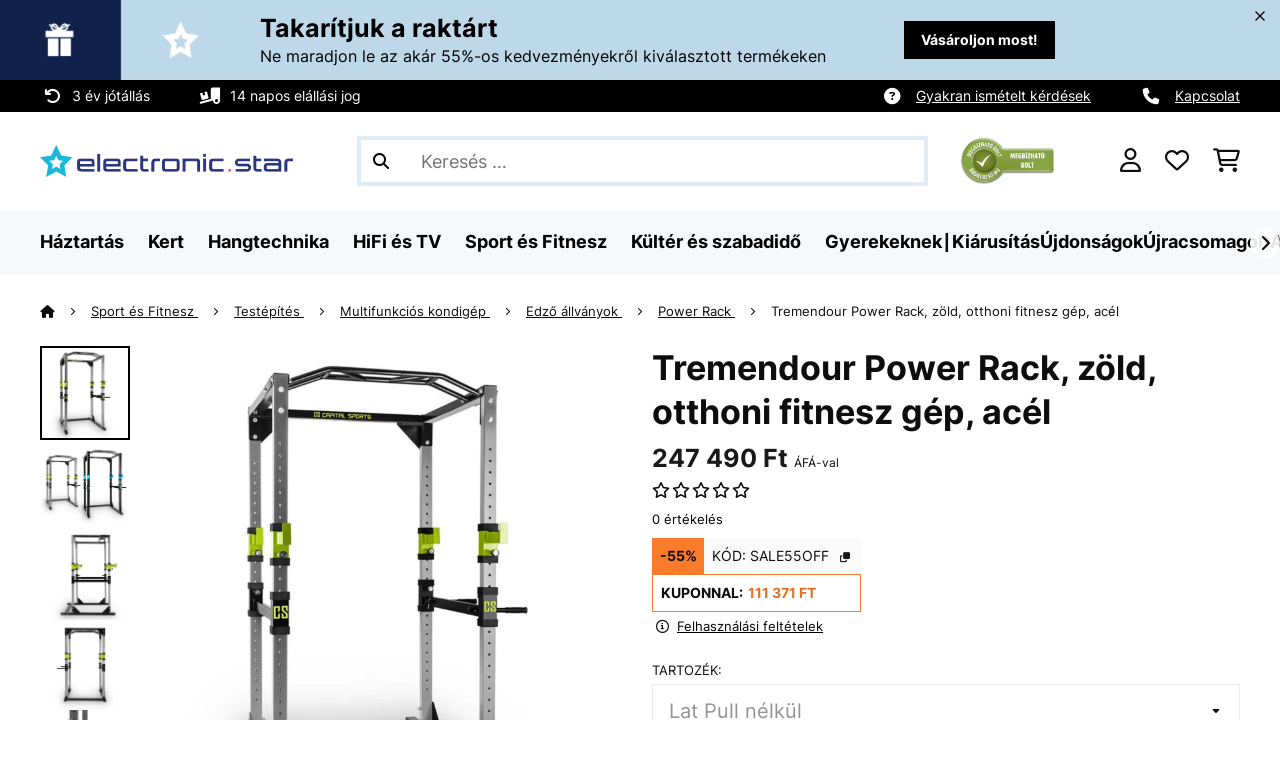

--- FILE ---
content_type: text/html; charset=utf-8
request_url: https://www.google.com/recaptcha/api2/anchor?ar=1&k=6LdBub0UAAAAAPHjw7k4r9IiGfZ8rLQeGod3ksTq&co=aHR0cHM6Ly93d3cuZWxlY3Ryb25pYy1zdGFyLmh1OjQ0Mw..&hl=hu&v=N67nZn4AqZkNcbeMu4prBgzg&theme=light&size=normal&anchor-ms=20000&execute-ms=30000&cb=2w90euv5qsp7
body_size: 49382
content:
<!DOCTYPE HTML><html dir="ltr" lang="hu"><head><meta http-equiv="Content-Type" content="text/html; charset=UTF-8">
<meta http-equiv="X-UA-Compatible" content="IE=edge">
<title>reCAPTCHA</title>
<style type="text/css">
/* cyrillic-ext */
@font-face {
  font-family: 'Roboto';
  font-style: normal;
  font-weight: 400;
  font-stretch: 100%;
  src: url(//fonts.gstatic.com/s/roboto/v48/KFO7CnqEu92Fr1ME7kSn66aGLdTylUAMa3GUBHMdazTgWw.woff2) format('woff2');
  unicode-range: U+0460-052F, U+1C80-1C8A, U+20B4, U+2DE0-2DFF, U+A640-A69F, U+FE2E-FE2F;
}
/* cyrillic */
@font-face {
  font-family: 'Roboto';
  font-style: normal;
  font-weight: 400;
  font-stretch: 100%;
  src: url(//fonts.gstatic.com/s/roboto/v48/KFO7CnqEu92Fr1ME7kSn66aGLdTylUAMa3iUBHMdazTgWw.woff2) format('woff2');
  unicode-range: U+0301, U+0400-045F, U+0490-0491, U+04B0-04B1, U+2116;
}
/* greek-ext */
@font-face {
  font-family: 'Roboto';
  font-style: normal;
  font-weight: 400;
  font-stretch: 100%;
  src: url(//fonts.gstatic.com/s/roboto/v48/KFO7CnqEu92Fr1ME7kSn66aGLdTylUAMa3CUBHMdazTgWw.woff2) format('woff2');
  unicode-range: U+1F00-1FFF;
}
/* greek */
@font-face {
  font-family: 'Roboto';
  font-style: normal;
  font-weight: 400;
  font-stretch: 100%;
  src: url(//fonts.gstatic.com/s/roboto/v48/KFO7CnqEu92Fr1ME7kSn66aGLdTylUAMa3-UBHMdazTgWw.woff2) format('woff2');
  unicode-range: U+0370-0377, U+037A-037F, U+0384-038A, U+038C, U+038E-03A1, U+03A3-03FF;
}
/* math */
@font-face {
  font-family: 'Roboto';
  font-style: normal;
  font-weight: 400;
  font-stretch: 100%;
  src: url(//fonts.gstatic.com/s/roboto/v48/KFO7CnqEu92Fr1ME7kSn66aGLdTylUAMawCUBHMdazTgWw.woff2) format('woff2');
  unicode-range: U+0302-0303, U+0305, U+0307-0308, U+0310, U+0312, U+0315, U+031A, U+0326-0327, U+032C, U+032F-0330, U+0332-0333, U+0338, U+033A, U+0346, U+034D, U+0391-03A1, U+03A3-03A9, U+03B1-03C9, U+03D1, U+03D5-03D6, U+03F0-03F1, U+03F4-03F5, U+2016-2017, U+2034-2038, U+203C, U+2040, U+2043, U+2047, U+2050, U+2057, U+205F, U+2070-2071, U+2074-208E, U+2090-209C, U+20D0-20DC, U+20E1, U+20E5-20EF, U+2100-2112, U+2114-2115, U+2117-2121, U+2123-214F, U+2190, U+2192, U+2194-21AE, U+21B0-21E5, U+21F1-21F2, U+21F4-2211, U+2213-2214, U+2216-22FF, U+2308-230B, U+2310, U+2319, U+231C-2321, U+2336-237A, U+237C, U+2395, U+239B-23B7, U+23D0, U+23DC-23E1, U+2474-2475, U+25AF, U+25B3, U+25B7, U+25BD, U+25C1, U+25CA, U+25CC, U+25FB, U+266D-266F, U+27C0-27FF, U+2900-2AFF, U+2B0E-2B11, U+2B30-2B4C, U+2BFE, U+3030, U+FF5B, U+FF5D, U+1D400-1D7FF, U+1EE00-1EEFF;
}
/* symbols */
@font-face {
  font-family: 'Roboto';
  font-style: normal;
  font-weight: 400;
  font-stretch: 100%;
  src: url(//fonts.gstatic.com/s/roboto/v48/KFO7CnqEu92Fr1ME7kSn66aGLdTylUAMaxKUBHMdazTgWw.woff2) format('woff2');
  unicode-range: U+0001-000C, U+000E-001F, U+007F-009F, U+20DD-20E0, U+20E2-20E4, U+2150-218F, U+2190, U+2192, U+2194-2199, U+21AF, U+21E6-21F0, U+21F3, U+2218-2219, U+2299, U+22C4-22C6, U+2300-243F, U+2440-244A, U+2460-24FF, U+25A0-27BF, U+2800-28FF, U+2921-2922, U+2981, U+29BF, U+29EB, U+2B00-2BFF, U+4DC0-4DFF, U+FFF9-FFFB, U+10140-1018E, U+10190-1019C, U+101A0, U+101D0-101FD, U+102E0-102FB, U+10E60-10E7E, U+1D2C0-1D2D3, U+1D2E0-1D37F, U+1F000-1F0FF, U+1F100-1F1AD, U+1F1E6-1F1FF, U+1F30D-1F30F, U+1F315, U+1F31C, U+1F31E, U+1F320-1F32C, U+1F336, U+1F378, U+1F37D, U+1F382, U+1F393-1F39F, U+1F3A7-1F3A8, U+1F3AC-1F3AF, U+1F3C2, U+1F3C4-1F3C6, U+1F3CA-1F3CE, U+1F3D4-1F3E0, U+1F3ED, U+1F3F1-1F3F3, U+1F3F5-1F3F7, U+1F408, U+1F415, U+1F41F, U+1F426, U+1F43F, U+1F441-1F442, U+1F444, U+1F446-1F449, U+1F44C-1F44E, U+1F453, U+1F46A, U+1F47D, U+1F4A3, U+1F4B0, U+1F4B3, U+1F4B9, U+1F4BB, U+1F4BF, U+1F4C8-1F4CB, U+1F4D6, U+1F4DA, U+1F4DF, U+1F4E3-1F4E6, U+1F4EA-1F4ED, U+1F4F7, U+1F4F9-1F4FB, U+1F4FD-1F4FE, U+1F503, U+1F507-1F50B, U+1F50D, U+1F512-1F513, U+1F53E-1F54A, U+1F54F-1F5FA, U+1F610, U+1F650-1F67F, U+1F687, U+1F68D, U+1F691, U+1F694, U+1F698, U+1F6AD, U+1F6B2, U+1F6B9-1F6BA, U+1F6BC, U+1F6C6-1F6CF, U+1F6D3-1F6D7, U+1F6E0-1F6EA, U+1F6F0-1F6F3, U+1F6F7-1F6FC, U+1F700-1F7FF, U+1F800-1F80B, U+1F810-1F847, U+1F850-1F859, U+1F860-1F887, U+1F890-1F8AD, U+1F8B0-1F8BB, U+1F8C0-1F8C1, U+1F900-1F90B, U+1F93B, U+1F946, U+1F984, U+1F996, U+1F9E9, U+1FA00-1FA6F, U+1FA70-1FA7C, U+1FA80-1FA89, U+1FA8F-1FAC6, U+1FACE-1FADC, U+1FADF-1FAE9, U+1FAF0-1FAF8, U+1FB00-1FBFF;
}
/* vietnamese */
@font-face {
  font-family: 'Roboto';
  font-style: normal;
  font-weight: 400;
  font-stretch: 100%;
  src: url(//fonts.gstatic.com/s/roboto/v48/KFO7CnqEu92Fr1ME7kSn66aGLdTylUAMa3OUBHMdazTgWw.woff2) format('woff2');
  unicode-range: U+0102-0103, U+0110-0111, U+0128-0129, U+0168-0169, U+01A0-01A1, U+01AF-01B0, U+0300-0301, U+0303-0304, U+0308-0309, U+0323, U+0329, U+1EA0-1EF9, U+20AB;
}
/* latin-ext */
@font-face {
  font-family: 'Roboto';
  font-style: normal;
  font-weight: 400;
  font-stretch: 100%;
  src: url(//fonts.gstatic.com/s/roboto/v48/KFO7CnqEu92Fr1ME7kSn66aGLdTylUAMa3KUBHMdazTgWw.woff2) format('woff2');
  unicode-range: U+0100-02BA, U+02BD-02C5, U+02C7-02CC, U+02CE-02D7, U+02DD-02FF, U+0304, U+0308, U+0329, U+1D00-1DBF, U+1E00-1E9F, U+1EF2-1EFF, U+2020, U+20A0-20AB, U+20AD-20C0, U+2113, U+2C60-2C7F, U+A720-A7FF;
}
/* latin */
@font-face {
  font-family: 'Roboto';
  font-style: normal;
  font-weight: 400;
  font-stretch: 100%;
  src: url(//fonts.gstatic.com/s/roboto/v48/KFO7CnqEu92Fr1ME7kSn66aGLdTylUAMa3yUBHMdazQ.woff2) format('woff2');
  unicode-range: U+0000-00FF, U+0131, U+0152-0153, U+02BB-02BC, U+02C6, U+02DA, U+02DC, U+0304, U+0308, U+0329, U+2000-206F, U+20AC, U+2122, U+2191, U+2193, U+2212, U+2215, U+FEFF, U+FFFD;
}
/* cyrillic-ext */
@font-face {
  font-family: 'Roboto';
  font-style: normal;
  font-weight: 500;
  font-stretch: 100%;
  src: url(//fonts.gstatic.com/s/roboto/v48/KFO7CnqEu92Fr1ME7kSn66aGLdTylUAMa3GUBHMdazTgWw.woff2) format('woff2');
  unicode-range: U+0460-052F, U+1C80-1C8A, U+20B4, U+2DE0-2DFF, U+A640-A69F, U+FE2E-FE2F;
}
/* cyrillic */
@font-face {
  font-family: 'Roboto';
  font-style: normal;
  font-weight: 500;
  font-stretch: 100%;
  src: url(//fonts.gstatic.com/s/roboto/v48/KFO7CnqEu92Fr1ME7kSn66aGLdTylUAMa3iUBHMdazTgWw.woff2) format('woff2');
  unicode-range: U+0301, U+0400-045F, U+0490-0491, U+04B0-04B1, U+2116;
}
/* greek-ext */
@font-face {
  font-family: 'Roboto';
  font-style: normal;
  font-weight: 500;
  font-stretch: 100%;
  src: url(//fonts.gstatic.com/s/roboto/v48/KFO7CnqEu92Fr1ME7kSn66aGLdTylUAMa3CUBHMdazTgWw.woff2) format('woff2');
  unicode-range: U+1F00-1FFF;
}
/* greek */
@font-face {
  font-family: 'Roboto';
  font-style: normal;
  font-weight: 500;
  font-stretch: 100%;
  src: url(//fonts.gstatic.com/s/roboto/v48/KFO7CnqEu92Fr1ME7kSn66aGLdTylUAMa3-UBHMdazTgWw.woff2) format('woff2');
  unicode-range: U+0370-0377, U+037A-037F, U+0384-038A, U+038C, U+038E-03A1, U+03A3-03FF;
}
/* math */
@font-face {
  font-family: 'Roboto';
  font-style: normal;
  font-weight: 500;
  font-stretch: 100%;
  src: url(//fonts.gstatic.com/s/roboto/v48/KFO7CnqEu92Fr1ME7kSn66aGLdTylUAMawCUBHMdazTgWw.woff2) format('woff2');
  unicode-range: U+0302-0303, U+0305, U+0307-0308, U+0310, U+0312, U+0315, U+031A, U+0326-0327, U+032C, U+032F-0330, U+0332-0333, U+0338, U+033A, U+0346, U+034D, U+0391-03A1, U+03A3-03A9, U+03B1-03C9, U+03D1, U+03D5-03D6, U+03F0-03F1, U+03F4-03F5, U+2016-2017, U+2034-2038, U+203C, U+2040, U+2043, U+2047, U+2050, U+2057, U+205F, U+2070-2071, U+2074-208E, U+2090-209C, U+20D0-20DC, U+20E1, U+20E5-20EF, U+2100-2112, U+2114-2115, U+2117-2121, U+2123-214F, U+2190, U+2192, U+2194-21AE, U+21B0-21E5, U+21F1-21F2, U+21F4-2211, U+2213-2214, U+2216-22FF, U+2308-230B, U+2310, U+2319, U+231C-2321, U+2336-237A, U+237C, U+2395, U+239B-23B7, U+23D0, U+23DC-23E1, U+2474-2475, U+25AF, U+25B3, U+25B7, U+25BD, U+25C1, U+25CA, U+25CC, U+25FB, U+266D-266F, U+27C0-27FF, U+2900-2AFF, U+2B0E-2B11, U+2B30-2B4C, U+2BFE, U+3030, U+FF5B, U+FF5D, U+1D400-1D7FF, U+1EE00-1EEFF;
}
/* symbols */
@font-face {
  font-family: 'Roboto';
  font-style: normal;
  font-weight: 500;
  font-stretch: 100%;
  src: url(//fonts.gstatic.com/s/roboto/v48/KFO7CnqEu92Fr1ME7kSn66aGLdTylUAMaxKUBHMdazTgWw.woff2) format('woff2');
  unicode-range: U+0001-000C, U+000E-001F, U+007F-009F, U+20DD-20E0, U+20E2-20E4, U+2150-218F, U+2190, U+2192, U+2194-2199, U+21AF, U+21E6-21F0, U+21F3, U+2218-2219, U+2299, U+22C4-22C6, U+2300-243F, U+2440-244A, U+2460-24FF, U+25A0-27BF, U+2800-28FF, U+2921-2922, U+2981, U+29BF, U+29EB, U+2B00-2BFF, U+4DC0-4DFF, U+FFF9-FFFB, U+10140-1018E, U+10190-1019C, U+101A0, U+101D0-101FD, U+102E0-102FB, U+10E60-10E7E, U+1D2C0-1D2D3, U+1D2E0-1D37F, U+1F000-1F0FF, U+1F100-1F1AD, U+1F1E6-1F1FF, U+1F30D-1F30F, U+1F315, U+1F31C, U+1F31E, U+1F320-1F32C, U+1F336, U+1F378, U+1F37D, U+1F382, U+1F393-1F39F, U+1F3A7-1F3A8, U+1F3AC-1F3AF, U+1F3C2, U+1F3C4-1F3C6, U+1F3CA-1F3CE, U+1F3D4-1F3E0, U+1F3ED, U+1F3F1-1F3F3, U+1F3F5-1F3F7, U+1F408, U+1F415, U+1F41F, U+1F426, U+1F43F, U+1F441-1F442, U+1F444, U+1F446-1F449, U+1F44C-1F44E, U+1F453, U+1F46A, U+1F47D, U+1F4A3, U+1F4B0, U+1F4B3, U+1F4B9, U+1F4BB, U+1F4BF, U+1F4C8-1F4CB, U+1F4D6, U+1F4DA, U+1F4DF, U+1F4E3-1F4E6, U+1F4EA-1F4ED, U+1F4F7, U+1F4F9-1F4FB, U+1F4FD-1F4FE, U+1F503, U+1F507-1F50B, U+1F50D, U+1F512-1F513, U+1F53E-1F54A, U+1F54F-1F5FA, U+1F610, U+1F650-1F67F, U+1F687, U+1F68D, U+1F691, U+1F694, U+1F698, U+1F6AD, U+1F6B2, U+1F6B9-1F6BA, U+1F6BC, U+1F6C6-1F6CF, U+1F6D3-1F6D7, U+1F6E0-1F6EA, U+1F6F0-1F6F3, U+1F6F7-1F6FC, U+1F700-1F7FF, U+1F800-1F80B, U+1F810-1F847, U+1F850-1F859, U+1F860-1F887, U+1F890-1F8AD, U+1F8B0-1F8BB, U+1F8C0-1F8C1, U+1F900-1F90B, U+1F93B, U+1F946, U+1F984, U+1F996, U+1F9E9, U+1FA00-1FA6F, U+1FA70-1FA7C, U+1FA80-1FA89, U+1FA8F-1FAC6, U+1FACE-1FADC, U+1FADF-1FAE9, U+1FAF0-1FAF8, U+1FB00-1FBFF;
}
/* vietnamese */
@font-face {
  font-family: 'Roboto';
  font-style: normal;
  font-weight: 500;
  font-stretch: 100%;
  src: url(//fonts.gstatic.com/s/roboto/v48/KFO7CnqEu92Fr1ME7kSn66aGLdTylUAMa3OUBHMdazTgWw.woff2) format('woff2');
  unicode-range: U+0102-0103, U+0110-0111, U+0128-0129, U+0168-0169, U+01A0-01A1, U+01AF-01B0, U+0300-0301, U+0303-0304, U+0308-0309, U+0323, U+0329, U+1EA0-1EF9, U+20AB;
}
/* latin-ext */
@font-face {
  font-family: 'Roboto';
  font-style: normal;
  font-weight: 500;
  font-stretch: 100%;
  src: url(//fonts.gstatic.com/s/roboto/v48/KFO7CnqEu92Fr1ME7kSn66aGLdTylUAMa3KUBHMdazTgWw.woff2) format('woff2');
  unicode-range: U+0100-02BA, U+02BD-02C5, U+02C7-02CC, U+02CE-02D7, U+02DD-02FF, U+0304, U+0308, U+0329, U+1D00-1DBF, U+1E00-1E9F, U+1EF2-1EFF, U+2020, U+20A0-20AB, U+20AD-20C0, U+2113, U+2C60-2C7F, U+A720-A7FF;
}
/* latin */
@font-face {
  font-family: 'Roboto';
  font-style: normal;
  font-weight: 500;
  font-stretch: 100%;
  src: url(//fonts.gstatic.com/s/roboto/v48/KFO7CnqEu92Fr1ME7kSn66aGLdTylUAMa3yUBHMdazQ.woff2) format('woff2');
  unicode-range: U+0000-00FF, U+0131, U+0152-0153, U+02BB-02BC, U+02C6, U+02DA, U+02DC, U+0304, U+0308, U+0329, U+2000-206F, U+20AC, U+2122, U+2191, U+2193, U+2212, U+2215, U+FEFF, U+FFFD;
}
/* cyrillic-ext */
@font-face {
  font-family: 'Roboto';
  font-style: normal;
  font-weight: 900;
  font-stretch: 100%;
  src: url(//fonts.gstatic.com/s/roboto/v48/KFO7CnqEu92Fr1ME7kSn66aGLdTylUAMa3GUBHMdazTgWw.woff2) format('woff2');
  unicode-range: U+0460-052F, U+1C80-1C8A, U+20B4, U+2DE0-2DFF, U+A640-A69F, U+FE2E-FE2F;
}
/* cyrillic */
@font-face {
  font-family: 'Roboto';
  font-style: normal;
  font-weight: 900;
  font-stretch: 100%;
  src: url(//fonts.gstatic.com/s/roboto/v48/KFO7CnqEu92Fr1ME7kSn66aGLdTylUAMa3iUBHMdazTgWw.woff2) format('woff2');
  unicode-range: U+0301, U+0400-045F, U+0490-0491, U+04B0-04B1, U+2116;
}
/* greek-ext */
@font-face {
  font-family: 'Roboto';
  font-style: normal;
  font-weight: 900;
  font-stretch: 100%;
  src: url(//fonts.gstatic.com/s/roboto/v48/KFO7CnqEu92Fr1ME7kSn66aGLdTylUAMa3CUBHMdazTgWw.woff2) format('woff2');
  unicode-range: U+1F00-1FFF;
}
/* greek */
@font-face {
  font-family: 'Roboto';
  font-style: normal;
  font-weight: 900;
  font-stretch: 100%;
  src: url(//fonts.gstatic.com/s/roboto/v48/KFO7CnqEu92Fr1ME7kSn66aGLdTylUAMa3-UBHMdazTgWw.woff2) format('woff2');
  unicode-range: U+0370-0377, U+037A-037F, U+0384-038A, U+038C, U+038E-03A1, U+03A3-03FF;
}
/* math */
@font-face {
  font-family: 'Roboto';
  font-style: normal;
  font-weight: 900;
  font-stretch: 100%;
  src: url(//fonts.gstatic.com/s/roboto/v48/KFO7CnqEu92Fr1ME7kSn66aGLdTylUAMawCUBHMdazTgWw.woff2) format('woff2');
  unicode-range: U+0302-0303, U+0305, U+0307-0308, U+0310, U+0312, U+0315, U+031A, U+0326-0327, U+032C, U+032F-0330, U+0332-0333, U+0338, U+033A, U+0346, U+034D, U+0391-03A1, U+03A3-03A9, U+03B1-03C9, U+03D1, U+03D5-03D6, U+03F0-03F1, U+03F4-03F5, U+2016-2017, U+2034-2038, U+203C, U+2040, U+2043, U+2047, U+2050, U+2057, U+205F, U+2070-2071, U+2074-208E, U+2090-209C, U+20D0-20DC, U+20E1, U+20E5-20EF, U+2100-2112, U+2114-2115, U+2117-2121, U+2123-214F, U+2190, U+2192, U+2194-21AE, U+21B0-21E5, U+21F1-21F2, U+21F4-2211, U+2213-2214, U+2216-22FF, U+2308-230B, U+2310, U+2319, U+231C-2321, U+2336-237A, U+237C, U+2395, U+239B-23B7, U+23D0, U+23DC-23E1, U+2474-2475, U+25AF, U+25B3, U+25B7, U+25BD, U+25C1, U+25CA, U+25CC, U+25FB, U+266D-266F, U+27C0-27FF, U+2900-2AFF, U+2B0E-2B11, U+2B30-2B4C, U+2BFE, U+3030, U+FF5B, U+FF5D, U+1D400-1D7FF, U+1EE00-1EEFF;
}
/* symbols */
@font-face {
  font-family: 'Roboto';
  font-style: normal;
  font-weight: 900;
  font-stretch: 100%;
  src: url(//fonts.gstatic.com/s/roboto/v48/KFO7CnqEu92Fr1ME7kSn66aGLdTylUAMaxKUBHMdazTgWw.woff2) format('woff2');
  unicode-range: U+0001-000C, U+000E-001F, U+007F-009F, U+20DD-20E0, U+20E2-20E4, U+2150-218F, U+2190, U+2192, U+2194-2199, U+21AF, U+21E6-21F0, U+21F3, U+2218-2219, U+2299, U+22C4-22C6, U+2300-243F, U+2440-244A, U+2460-24FF, U+25A0-27BF, U+2800-28FF, U+2921-2922, U+2981, U+29BF, U+29EB, U+2B00-2BFF, U+4DC0-4DFF, U+FFF9-FFFB, U+10140-1018E, U+10190-1019C, U+101A0, U+101D0-101FD, U+102E0-102FB, U+10E60-10E7E, U+1D2C0-1D2D3, U+1D2E0-1D37F, U+1F000-1F0FF, U+1F100-1F1AD, U+1F1E6-1F1FF, U+1F30D-1F30F, U+1F315, U+1F31C, U+1F31E, U+1F320-1F32C, U+1F336, U+1F378, U+1F37D, U+1F382, U+1F393-1F39F, U+1F3A7-1F3A8, U+1F3AC-1F3AF, U+1F3C2, U+1F3C4-1F3C6, U+1F3CA-1F3CE, U+1F3D4-1F3E0, U+1F3ED, U+1F3F1-1F3F3, U+1F3F5-1F3F7, U+1F408, U+1F415, U+1F41F, U+1F426, U+1F43F, U+1F441-1F442, U+1F444, U+1F446-1F449, U+1F44C-1F44E, U+1F453, U+1F46A, U+1F47D, U+1F4A3, U+1F4B0, U+1F4B3, U+1F4B9, U+1F4BB, U+1F4BF, U+1F4C8-1F4CB, U+1F4D6, U+1F4DA, U+1F4DF, U+1F4E3-1F4E6, U+1F4EA-1F4ED, U+1F4F7, U+1F4F9-1F4FB, U+1F4FD-1F4FE, U+1F503, U+1F507-1F50B, U+1F50D, U+1F512-1F513, U+1F53E-1F54A, U+1F54F-1F5FA, U+1F610, U+1F650-1F67F, U+1F687, U+1F68D, U+1F691, U+1F694, U+1F698, U+1F6AD, U+1F6B2, U+1F6B9-1F6BA, U+1F6BC, U+1F6C6-1F6CF, U+1F6D3-1F6D7, U+1F6E0-1F6EA, U+1F6F0-1F6F3, U+1F6F7-1F6FC, U+1F700-1F7FF, U+1F800-1F80B, U+1F810-1F847, U+1F850-1F859, U+1F860-1F887, U+1F890-1F8AD, U+1F8B0-1F8BB, U+1F8C0-1F8C1, U+1F900-1F90B, U+1F93B, U+1F946, U+1F984, U+1F996, U+1F9E9, U+1FA00-1FA6F, U+1FA70-1FA7C, U+1FA80-1FA89, U+1FA8F-1FAC6, U+1FACE-1FADC, U+1FADF-1FAE9, U+1FAF0-1FAF8, U+1FB00-1FBFF;
}
/* vietnamese */
@font-face {
  font-family: 'Roboto';
  font-style: normal;
  font-weight: 900;
  font-stretch: 100%;
  src: url(//fonts.gstatic.com/s/roboto/v48/KFO7CnqEu92Fr1ME7kSn66aGLdTylUAMa3OUBHMdazTgWw.woff2) format('woff2');
  unicode-range: U+0102-0103, U+0110-0111, U+0128-0129, U+0168-0169, U+01A0-01A1, U+01AF-01B0, U+0300-0301, U+0303-0304, U+0308-0309, U+0323, U+0329, U+1EA0-1EF9, U+20AB;
}
/* latin-ext */
@font-face {
  font-family: 'Roboto';
  font-style: normal;
  font-weight: 900;
  font-stretch: 100%;
  src: url(//fonts.gstatic.com/s/roboto/v48/KFO7CnqEu92Fr1ME7kSn66aGLdTylUAMa3KUBHMdazTgWw.woff2) format('woff2');
  unicode-range: U+0100-02BA, U+02BD-02C5, U+02C7-02CC, U+02CE-02D7, U+02DD-02FF, U+0304, U+0308, U+0329, U+1D00-1DBF, U+1E00-1E9F, U+1EF2-1EFF, U+2020, U+20A0-20AB, U+20AD-20C0, U+2113, U+2C60-2C7F, U+A720-A7FF;
}
/* latin */
@font-face {
  font-family: 'Roboto';
  font-style: normal;
  font-weight: 900;
  font-stretch: 100%;
  src: url(//fonts.gstatic.com/s/roboto/v48/KFO7CnqEu92Fr1ME7kSn66aGLdTylUAMa3yUBHMdazQ.woff2) format('woff2');
  unicode-range: U+0000-00FF, U+0131, U+0152-0153, U+02BB-02BC, U+02C6, U+02DA, U+02DC, U+0304, U+0308, U+0329, U+2000-206F, U+20AC, U+2122, U+2191, U+2193, U+2212, U+2215, U+FEFF, U+FFFD;
}

</style>
<link rel="stylesheet" type="text/css" href="https://www.gstatic.com/recaptcha/releases/N67nZn4AqZkNcbeMu4prBgzg/styles__ltr.css">
<script nonce="7VfZYS6VpmpIDKpbjbw4Rw" type="text/javascript">window['__recaptcha_api'] = 'https://www.google.com/recaptcha/api2/';</script>
<script type="text/javascript" src="https://www.gstatic.com/recaptcha/releases/N67nZn4AqZkNcbeMu4prBgzg/recaptcha__hu.js" nonce="7VfZYS6VpmpIDKpbjbw4Rw">
      
    </script></head>
<body><div id="rc-anchor-alert" class="rc-anchor-alert"></div>
<input type="hidden" id="recaptcha-token" value="[base64]">
<script type="text/javascript" nonce="7VfZYS6VpmpIDKpbjbw4Rw">
      recaptcha.anchor.Main.init("[\x22ainput\x22,[\x22bgdata\x22,\x22\x22,\[base64]/[base64]/[base64]/bmV3IHJbeF0oY1swXSk6RT09Mj9uZXcgclt4XShjWzBdLGNbMV0pOkU9PTM/bmV3IHJbeF0oY1swXSxjWzFdLGNbMl0pOkU9PTQ/[base64]/[base64]/[base64]/[base64]/[base64]/[base64]/[base64]/[base64]\x22,\[base64]\\u003d\\u003d\x22,\x22w7TDvsOEwpxJAhQ3wrTDtMOBQ3bDjcOZSMOJwoU0UMOXeVNZUCbDm8K7csKkwqfCkMOtcG/CgR/Dv2nCpzBIX8OAAcO7wozDj8ORwr9ewqplZnhuDMO+wo0RN8ObSwPCvsKUbkLDmjcHVGp0NVzCnMKkwpQvADbCicKCcUTDjg/[base64]/FnHCocKvw6UCw5xew78eIMKkw75Hw4N/KSnDux7CksK/w6Utw4sSw53Cj8KbJcKbXznDksOCFsOVGXrCmsKADhDDtmtOfRPDiyvDu1kwUcOFGcKywqPDssK0W8K0wro7w4gAUmExwrEhw5DCmsORYsKLw5o4wrY9DcKnwqXCjcOlwp0SHcK2w45mwp3Cg3jCtsO5w6fCscK/[base64]/CjxzDpkRWwptqQg7Ct8K9wqIhDsO7wqwVwq7DolnCrSxwGHPClsK6KMOsBWTDvnfDtjMkw4vCh0ROA8KAwpdqUizDlsO+wpXDjcOAw5fCusOqW8OhKMKgX8OBasOSwrpSVMKyewIGwq/DkEnDpsKJS8O2w5wmdsOYQcO5w7xnw4kkwovCpcK/RC7DlQLCjxACwoDCilvCu8OVdcOIwog7csK4Nzh5w54ZQMOcBAUYXUl1wrPCr8Kuw5fDp2AiVsKcwrZDB0rDrRAsYMOffsKrwoFewrVNw69cwrLDiMKVFMO5YsK/wpDDq2PDlmQ0wrbCpsK2D8OPYsOnW8OcZcOUJMK6RMOELRRMR8OpGQV1GmwxwrFqPcOxw4nCt8OZwozCgETDkCLDrsOjd8KWfXtQwpkmGz1OH8KGw7EhA8Osw5rCs8O8PlIbRcKewo3Ch1J/[base64]/CtxwNw4LCmMOlJMKANg3CgVs6woDDj8KPwrTDucKLw4lZJ8Omw6wVDsKOBw4Awr3CtzUWaXAbFRbDrHHDujBEXDnCocKjw7NmXcKdHjJxw5dkcMOowoR5w5jCjnY/TcKswrJRfsKQwogiR0NXw4gowrJFw6vDrMO3w6fDm11Vw6Y4w6LDqC0ubcO+wqJpDcKeYVPDpzvCs08sUcOccCPChFFxO8KdecKww5/Cj0fDlVMvwqETw4lQw6Nzw4TDjMOqw7rDiMK/bCnDoCEtATxvDTohwrdAwpsBwolEw6tbBR/Csx3CnsKuwqAaw6Ngw6zCmkQew7jCpC3Dg8K3wprCv0nDhUnCqcOZODxHNMKUw4t5wrHDpMOvwpZuwr50w4pyZMOFwrnCqMKIKVjDk8OiwrsPwpnDpGs3wqnCjMKYGgcOVzfDsw5RWMKGcGLDmMOTw7/DhRnDmMOPwpXChsOrwqwWdcOXb8ODMcO3wr7DmHsxw4dTwqvCtX5nHMKZScKkfC/DolAZNsKDwr/DpcO1HAM7PEnCpmfDvVrCl0ZnLcOCdsKmUUvCpCfDvDnDhyLDpcK1asKBw7HCvcOmw7YrejfCisOUDcOPwo/[base64]/CjsOnw7vDlsKPT17DoUfCs8Oiw7/[base64]/NsKyw7wdc156SsKLw6puwoRQPsKdFsKew6fCvgvChcKvUMOjM3LCssOQa8Oka8OZw51ww4zCl8O6VEsgQcOJNAY9wpQ9w69vXXUFPMOaED9EWsOQMhrDgy3CqMKLw7Q0w4PCuMOUw7XCrMKQQHMVwpBOQsKTIBDChcKewrhoVT1Kwr/[base64]/Di8KafMOdwpR7woTChh/Cv8O0wp5ew5ZJwozColpeZcK/[base64]/DpMOETcK0wpkEwoFGWW0WwpvChcO6F05nwpp/w5DCgVh/w6kCND4swrQOw6PDkMKYG2IrSyLDnMOrwp4+cMKCwonDo8O0PMKhXMOuFcOmeBbDmsKtwrLChsKwMFBOMFrDlks7w5DCoDbDrsOcOMOkV8OoX3lIKMKWwozDiMOYwqtPc8ORQsKxJsO8NsKPw69wwrouwq7CjlQsw5/DvnpLw67DtTVqwrTDl35kKXBqUsKlw6QyH8KELMOvQ8OwOMOUSkQCwoxpKhLDnMOmwrXDh13Ct1RPw4FeLsKlFsKUwqvDrm5GU8OLw7HCsid0w4DCh8O1w6dtw4rCicOCLTbCjcOSd1YKw4/CvcKbw78UwpMiw7PDiV5KwpvDknd9w7rCm8OhIsKFwpwFYcK5wqt8w5Qow4XDtsOdw4pKDMOTw6fDj8O2w6ovwpnCu8OGwp/[base64]/DtizDvMODwplhw4hvWsOsTsKRw4TDrcKsZRLCicOuw6TCocO3HD3CgH/DoC9/wroCwq/ChMO4N27Diz/CncOpKQ3CpMO/wo99asOOwos5wpovRR8hTMONI17DoMKiw6RMw7fDu8Kqw4oNXwDCmW/DoA58w5tkwosOFFkWw6F+JCnDtShRw7/[base64]/Ci0kYwovCoyXCkETDrwtMw5wCwpbCkll0L08OV8KsAW8sNMO5wp8WwqFlw4gPwoU0bxrDhDh4PcOKLMKBw7nCq8Obw4zCrWwdVMO2wqMFVsOLVUk6WGUJwoYBwqRbwrDDlcK0ZcOzw7HDpsOUGjMWOlTDiMOtwrAnw7R6wpPDlyTCisKtwoF7wp3CnRTCk8KGPgEYAl/DvsOyFgUuw6/CpiLCs8OBwq96H3QYwoIBNsK8fMO6w4IYwqcFRMO6wo7Dr8KVEsKgwpw1EmDDiChhAcKgJAfCmid4wq3Cpm9Uw4h3bsK/[base64]/[base64]/Dl8OPw5zCh8O6J3DCs8Orw6A3XhvCg8K7JVJralDDpsKSUDsAdcKxAMKxbcKPw4zDssOTdcONf8OIw54KE0/Ct8ORwovCksOBw7NTw4LCnGxnesOqMwjDm8KyeyEIwppzwpMLGsK/w5l7w41SwrDDnXHDrMKBAsK0wolXw6NGwqHCj3k3w4jDqQDDhcKew7IrTylJwrvDsU1FwqUnasO8wqDCk21swoTDgcOZWsO1WgbCgXfCml8rw5tBwoZjGsO4UWJuw7zChMORwoDCssO5wqvDm8ONBcKGY8KcwpLCqcKdwp3Dm8KPN8OHwrk/woVOVMOHw6nCi8OcwpjDqcOFw7rDrgdLwrzCpHdBImzCtTPCgAwTwrnCl8O8HMO0wr/Dm8OMw6RMDxXChQHCt8Ovw7DCozdKw6I3VcO/wqXCr8Kpw4LDkMK0I8OaNcKLw5/DlMOaw7bChAHCo30/w5bCgSLCgklcw6TCvhRWwofDi1w3wpHCpX/[base64]/w6HDg8O8XsOZMcOoQmTCqsOGGhdvw5wNQMORF8ORwpjDnhAFFUHDhwgow5Nqw44eQgZoPMKeaMOZwqEew4Fzw6R4Q8OTwpNaw51oc8KKC8KGw4o3w5rDp8OlZhYVKBvCpcKLwoHDscOpw4/DgMKpwrh7FnfDp8OkeMO8w4/CtwllLMKlwo1oDmHDp8O8wp3CmxfDo8KXbg7CiCfDtFl5QMOUWj/Ds8Obw7okwqXDjWI9A3dhRcO8woUaV8KIwqwWTlDDp8KeREbClsOCw4BowojDr8Krw7oPfnMKwrTCmS0bwpZYfwlkw5vCo8KwwpzDjsO2w71uwr7Cni1CwrfCncK4ScOJw5o8McOeXhzCpSHCusK8w7/Ch2dAZsOzw5IID2liR2bCgMOmVHfDl8KLwq1Tw5wFcyrDvSIaw6LDlcK6wqzDrMKswrhGB3MKPR4jRwnDpcOFSRkjw7DCni7Dmmk+wqVNwqc6wpDCo8OAwqQnwqjCkcO5wqPDsDDDmjzDrGoVwqh8YW7CuMOLw5DClcKcw4bCjcOkcsK/esOow7bCpwLCusK5woFCwo7Clnp1w7PCoMK9WRovwr3CggLDhA/Cv8OTwqvCoXw3wp1Uwp7Cr8O4J8KIR8OpfDpvPDsVXMOFwo8Cw5YzZkMWE8KXNX8XfgfDmQZVb8OEEksuGMKgAF/Cv0rDmU0Zw7I8w43CjcO4wqoaw7vCsWAkBhM6wpfCh8OtwrHCvm3ClwnDqsOCwpF0w5/CnDxrwqfCnwHDqMK9w4/DkEIbwpkrw6VJw4fDnEfDsnPDkEfDscK/[base64]/DuCI2UsOhw5Flw6Iew6JGImnCmMORFlDCrcKHPMOsw7XCrQpjw6fCgnZrwqN2wqzDgAzDs8OhwohbS8Kxwo/DqMOOw4bCncKXwr9yODDDlSRuVcO+w6jCt8K5w6XDh8KFw7PCucKQLcOcGBXClsO7w6Y7JERsCsOkEl/[base64]/[base64]/CisOdwqBkw7ZbZsKFclzCrsOZU8O/wofDmRvCrMKmwrsgBsKsNizDlsKyBWZ4TsO3w6zDmF/DhcOGQR0qwoXDqkDCjcO6wprDqcO0eQLDqcKswqXChHXCpn4qw6bDl8KLwrg/w582wrjCuMKvwpLDr0XDlsK9wqHDim5Zwpd9w5kNw6LDssKnbsKOw4w0DsO5fcKNAz3CrMKXwqwNw4fCrRvCrC14egjClV8lw4XDjVcZZjLDjibCt8KQXsK/wrBJeVjDgMO0aVYpwrPCksKvwoLDp8KfJcO1w4RxD0TCqMKOT3wywqrCl0HCkMK2w6HDo2HDkFLCnMK2aXBsMcK3w7cACUzDuMKkwrMSJ1rCscKUSsKBGRwQF8KtNh4XFMK/[base64]/Q8OpX3NkwoVGKyVrXnlpwrYDw4fDusKODcK/wo7DhGHCicOHBMOQw7N3w5Qbw4MGTB94agfCoxJoccK5wqpZaTPDkcKzfFtkw6x+UsORL8OQbzMIw4YTDMKFw6PCtsKcSxHCrcKQGlhlw7xwXSBHYcKhwq/CoHt8KsKMw4vCs8Kew7nDpwjCi8OFw5TDq8ORW8OCwqXDs8OhHsKRwrXDs8OTw4ceWsKrwo1Kw4zCrA1uwoguw70XwqYDTiTCmR1vwqwydsOhNcOaYcKvwrU5E8K0A8Kyw7rCrMKaXsOYw5vDqjVsdw/[base64]/X8OIwrrCkSIAXAlyw7bCqcOjw5t6w64cwqrDgWA3w4jDlMO9woQLFl3DkcKzBWdiDmLDi8Kaw5AIwrZqSsOXc1fDn0QoTsO4wqHDjW4mJk8Ww4DCrD9Awo8UwqrCl0LDsHtLZMKwenTDn8KgwrMzSBnDlAHCqz52wrfDmMKUV8OTwp1/w57CrsOxPE0vA8KQw57CtcKnTcOsaSHDtHo1dcKLw4rCkTlZwqotwr4zfE3DlcKHexPDulVvd8ORw4Q2ZlLChWrDh8K8w4DDuRPCt8Ozw49JwqTDpihELkk9M3xVw5saw4nCigHClR/DlxBWw7AmCmAKJzbDsMOsDsOew4skLBx/SRTDn8KgbAVFWE8wQMOmT8OMAwl+fybCucOYT8KNL0FmahALVg4lw67Dt25PJcKJwoLCly7CuCRSw6stwo06QUIgw6PDn0XDjFfDtsKbw794w4wuUMORw5g7wp/[base64]/wpBrwoDCh8OUasK8w5DDmcK1OiR/w54FK8KuHUjDsmpwLA3CtcK/C3LDssK+w7rDqxdDwqDCj8OrwqEVw5PCuMKKw5HCpsKEacKHWlMbF8OswrlWdXrDusOzw4vCh0fDpcOcw7jCpMKPQxBSZAvCvjrCg8KFHibDjGHCky/DrcODw5ZAwohuw4nCgsK2wpTCosO/fTPDkMKywo57LFtqwpwYKsKmP8KPLcObwopqworChMOww6RtCMK8wrfDs34nwp3Di8KPf8KWwq1oRsOZecOPB8OWZ8KLwp3Dl1/DqMK+FsKaQxfCmhrDgFoFwqZlwoTDknbCo1bCn8KwU8OVQT/Dq8OlDcKNU8KWFyDCncO9wpbCoVdZIcOwE8K+w67CgSLCkcORwo/CjcOdbMO7w5LCnsOCw6DDqxomGsKzfcOECwMMbMOPQWDDsRfDkcOAVsKGRsO3wp7Dn8KhLgjCi8Kgw7TCvztbwrfCnVIyCsO4eCFNwrHDuwjDmcKCw4XCuMO4w4obMcOZwp/DvMKvM8OAwokjwpnDqMOOwp3Cu8KPKAAnwpBCd3jDjkfCsmrCrmPDrFzDl8OnR0otw5bCrTbDunIwZS/CucOlUcOBw7HCtsK1EMKHw73Dr8Kuw64QaUE8F1EqV1wDw5nDmMOLw67Di1ozVig2wo/DnAp6U8KkcW5sYMOUF0oteHXCgsOHwoInN1DDjkbDlWHClsOuWMOLw4Ezf8Ojw4LDpm/CggPCun7DkcKeLRgnwp1aw53Coh7Cj2Ynw58QEyYNZcKIIsOAworCpsO5X1nDjMKqX8KGwphMZcKXw782w5vDjQElZ8K4eBV6ecKvwpRHw6zDnT/Cs1EFEVbDqcKmwpM4wovCp3DCq8Kqwqlww5FWOirCtyNuwpHCocKGHsK3w61uw4oOS8O6dywlw4vCm13DhMOYw4QwX0IlYE7CnHvDsA4nwq7ChTPCr8OXeXXCrMK8dEjCpMKuDmJJw4/DpMO7wr7DosK+DncADsKlw59eCExywqQDI8KUe8Kcw4NTfsKVAjQLf8OVFcK6w5vClsOdw6IySsKsOxvCoMOUOBLCoMKlw73CtVrCo8OlH2BYDMKww4XDqGwYwp/CrcOBC8Oow51dSsKZR2nChcKCwr/[base64]/LwzClsOxAcOiw4jDjBjCm8OLw4PClUPClhbCuX/DsTdtwp5Vw4cmZcOmwr53ejN4wq/Dqh/[base64]/Dgm83w7Etw5t1w6VyKcO5PXkpw47CtFzCh8KKw6nCicKAw5USERTDsBoPw6vChMOdwqkDwrwewpbDkG3Dq1vCo8OBBsK5w6kZOkRbd8O6QMOMbjpafX1EJMOXFMO4d8OVw7BwMyhTwq/CksOjd8O2EcOxwpHCr8Kdw4PCk1bDtFsBdsKmBMKgOsOdOMOyL8K+w7IdwpRswozDssOKZQtgZMKBw77ComnDuX1bIsKtMmIFLmfDgWQ/P2TDiSzDjMKVw5nCr3J4wo3DtEsOH2JedcKvwqA+w4gHw7p6KDTCqGISw45YY1LCtxDDix7DrMK+w5HCkzYxGsOkwo/ClMO6AkIzflJ3wpA/WcO7wqTCo0Fhw4xVEQoyw5EJw4HCnRMpThMLw71uc8OWBMKqwojDrcKuw755w6DCmRXDocKgwpUDfMKywql1w4RiaA9kw78uR8KVNCbDpMO9LMOcXsKcA8OeZcOpWDDDvsOHLsO3wqQLOS51wo7Dg0TCpX7Dp8O/RGbDk35ywpJ9HMOqwrUfw7AbesOyDMK4VlkbalAsw79uw4LDiR/DhAFEw47CsMOwQD8QbcO7wobCr1oHw4wDZcOFw5bCnsK1wqnCsUTCrlBEf0wbWcKRMcKjbsOXf8KGwoRKw4Z6w4kgSMOHw4FxJ8OXeWNef8O/[base64]/w5NEw5LDtsKOwqM7ZEHCtVHCmsKrTUvCmsORN3/[base64]/wqs/wo4RwoZITsODByLDunV5AcK/w6IrcxYbwoFYMcKwwoprw43Cl8OnwqReFcOAwqAZJsKiwqDDoMKKw4XCqDRIwpHCqS4kG8KsAsKUasO/w6N5wrQjw6d/b1bCq8OcHV/DkMKjKngFw43DqgoaYxzCqMOUw4IhwokuHSAobsOswpjDiWfDjMOgbcKMVcK6JcKkalrCiMKzw5DDqzAJw5TDjcK/w4rDuR5Vwp/Cm8KBwoUTw65hw6DCoFxefxvCj8KUH8KJw45Zw4/[base64]/[base64]/w4fCqQkgw4PChcOvw5oHw7fCrUTCmy3Cr8KlecKiE8O9w4wlwpRVwqPCqcODRVUybnnDj8Ofw64Dw4/DsTF3w7omKMKIwpPCmsKRIMK4w7XDi8K5w6hPw5AvHAw9wqELfj/CgRbDtcOFOmvCjnDDjRVuH8OTwp/Co2Y/w4vDj8KbH1ssw6HDosOgIcKSLizDlzPCkRAJwrl2YjXCicOaw4QLTFrDgDTDhcOEFmnDrMK4CjhwKsKXNhJIwpzDgcOGY0kGw4RfVCIyw4khHxDDvsKGwr4qHcOhw5/Di8O0PgzDisOMw6XDrTPDkMOnw4V/w7c/PH3CgsK0CcO+cQzCrMK5MWrCtcOtwrp6CToYw7J7HlFIK8O/w75Qw5nCqMOIw4YpcTXCsj4ZwrBKwolVw5dDwr1Kw5XCp8Ksw5gTecKXNhjDqcKfwptEwr7DqHPDhMOcw5klAGhXw4XDqsK1w5NTATFQwqjCrnnCvMKtKsKEw6TDs1ZZwogkw5g+wqPCisKQw5BwSlrDrBzDtg/CtsKuTMKgwqhIw5DDusOyORnCgUfCg2HCuVnCpsOocsOedsKZW2zDosKFw6nCucORFMKIw4PDvcKjc8K0EsKZL8OxwphtSMOcQcO8w4zDgcOGwrIawooYwpIGw7lCw7nDqMKrwovCkMKYWH4dECERZXJ/w5gjw6/[base64]/[base64]/CmMKkwq7Cjmd9LcKiw7pQwrTCjMKcfMOsKnvClHHCkQzDmjwHIcKgJgHCnMKtw5J1w4MoM8OAwq7Co2rDq8OHLhjCungsVcKhVcKZZUfChTfDr1zDjl8zTMKXw6DCsCRSIj9Kcho9RHtywpcgDgDCgGHDvcKrwq7Cg0ggNH/DoBglfmrClsOrwrZ5S8KMT0sVwqUUY3djw47DosOHw6fCrj4Lwp58YTwEwqFdw4DChGN9wqlHHcKBwqPCtMOqw44dw7dFDMOBwrXDtcKDYsO/wqbDlyfDmCjCo8OJwojDoT1iMyhgwp3DjQPDjcKUFQfCgClKwrzDnTvCpSM0w4xWw5rDssOcwpxwwqDChSPDn8O5wo0SFjkxwpgIBsKxw6/Dg0fDtlbDkzzCqcO/w59ZwpnDg8K1wpPCjT9LRsOtwo3DlsO0wrAyFmrDlsOowpcRV8KPw6fCpsOHwrrDj8Ksw5fCngnDp8KUw5Fvw7pGwoEcHcOhe8Kwwol4KMKxw6jChcOCw7k1ckA+QFHCqGnCsnLCkXnClHFXb8KCV8KNNsKGQXBTw7sfex/DkBvCtcOrHsKRw7HClkZEwoNlAcOzRMOFw5xND8KFPsOtRhdHw5IFd2J6D8OQw4fDvEnCtTl/wqnDv8Kma8KZw5LDqDTDv8KpJsO4FQ1NEsKISUpSwr4+wrMrw5FBw4c6w5lpe8O0wr0mw6nDn8OWw6IlwpzDvygoV8Kge8O1K8OPw5zDn0RxVMKyKMObfUnCkkDDlU7DmkAqSUnCtBsZw77Du3/ChlQxUcKLw4LDm8OJw5/DphppJMO8D3I1w4Zfw5/DuSbCmMKMw78bw7HDh8OxeMOVG8KMEMK0DMOIwqgRZcOtSHYgVsKzw4XCgsOFwpnCj8Kew7HChMO/XW1lIEXCm8OdSl5vTUEKADgBw6bCtMKaQlfCpcOdbmHDngEXwpgOw5PDtsKew59pWsOqwp8qQgHCkcO8w6FkCR7DqXt1w67Cs8Ozw7LCuDvCi3zDgMKdwrQFw4snRiI+wrfCuCfDssOqwr5qwpbCqsKqY8OowrZUwoNPwqfDqC/Dm8ONFSDDjMORw6/[base64]/[base64]/LQLCh2TDiMOww68HwoZDw7NBPcOcwrhFD8K7wogMXxQ8w7DDssOJKsKUaxN9wq1NXcKzwp5HIgpIw4XDn8Ohw4giZ1/[base64]/DoWwWw6jCmsOqPcOfKWAQw4rCl0UjwoJtCsOiwrnCsW/[base64]/CqsOGajNcZVjDtcOoXyHCmmTDjh9nABdQwr3CpnjDgm5xwojDmBkTwqoDwrMwIcOuw51CMELDocOcwr1+BSIwM8Oow4/Dr2kXdhXDkxHCtMOmwoppw6TDuW/ClsOCVcOGw7TCrMK4w6MHw54Fw7HCn8O0wr9gwqpywq/Cq8OaDcODacK1VXQdMsO/w6nCtMOTFsOuw5TCglTDjsKXTjDDu8O0FmFTwrhzd8Oxb8O5GMO5HcK9wqXDsRNjwqpow6YJw7QEw4TCmMKuwprDql7CklXDi2FMQcKZa8O+wq9Ow4PDmyTDocO/[base64]/CnFPCtj0gwrnDhiZUO8OkajJ2LmxrwoTCu8KzKGdPfDPCp8KlwoJ9w4TCgsOpf8OzG8KIw7TCul1eE3HCsD8Ewoxsw4fClMK4BTxFw67DgEJjw4rCvMOALMOrdMOaewR0wq/DhjrCjl/Cs39zQMKJw69SWw4UwpxhcynCv1MfdMKKwqTCiB90w63CnQbCh8ObwpjDqTDDscKLZsKLw6nCkw3DlsOIwrzCuVvChw11wrwYwrk+EFvDoMO/w47DnMOPXMOHEgHCi8OUexQ3w4YMbijDjinCs3w/NcOAS3TDrHzCvcKqwrXCusKea04fwrPDqMKuwqQ3w6U/w5nDjxLDvMKAw7J6w6xdw5M3wr1OY8OoD2DCoMKhwrTDmsO9Z8Kww5jDsTIuesO3W0nDjUc+ccOaLsOLw5J6eC9Nwpkow5nCosOCECLDkMKQDMOvCsKcw5vCgnBdcsKdwo9BLlvCqz/CpxDDs8KiwoVWJ0HCuMKmwqrDiT9TcMO+w4nDlsOfZEnDl8OTwpIjGnNVw4UXwqvDrcOALMOuw7jCkcKww7sywq1awqcgw7XDhsK1ZcK8dVTCucKHaG0pHV7CvzhpQz3DrsOQFcO/wr4Uwowow5pZwpDCrcKTwrg5w4LCnMO6wo99wqvDl8KDwrUFGMKSM8OBesKUHyd5IyLCpMOVdsKCw6nDqMKTw7vCjnhtwoXChGYMPUTCtmjDuFvCu8OeBErCiMKNJxwRw6TCo8K/wpl2DMKFw7wxwpszwqM2SQdtbMKnwptUwoHCnWTDpcKXIDfCqivDo8Kgwp5MU05BGT/CkMO7LcK4ZcKVdcOMw50ewrrDtMOfLcOKwodnEsOUKlTDoxF8wo/[base64]/Y8O0JkzCvh/CusKTw7M3w7NVwolRXHxXGMKbHF7Cs8KNcsKqBRxXHjPDgEMAwqbDiF1FNcOVw5B5wp18w4Iwwq9eUm5ZLsO0YcOmw4B1woR8w7PDq8K8I8K+wopBGhUuV8OFwolkEAAaXAN9wrDCnMOUDcKQNsOYNC7CpX/Dp8OqR8KiD29Hwq/[base64]/CsRhrw4/Cg8OgwrBUw6TCnx0yw6fCu8KJw4Z2w4hNIcKqQMO4w6/Dix1fBx8kwpjDtsKawrHCin/DggjDgRrCvnfCrzXCmg1ZwqcMWhrCuMKHw5nCr8K/wpp/QTDCksKUw5fDuEdIFMKhw43ComFdwr52WGMiwoYEB2bDnF4Ww7QRJ3NzwpjCgkU9wqlnTcKydxLCvX3CgsKOw4bDnsKeJMKRwrtjwprCrcKww6pdM8K2wq/DmsOJG8KoXjjDkcOKJDfDtE9tH8KuwpzCl8OoEsKJTcKywq7Cn13Dgx7DsBbChTjCgMO/EAsJwppwwrXCv8KZPVLCuVrCvXpzw6/CsMKqIcKfwoYbw7t2wofCvsONW8OAN0DCtMK0woHDnUXChTbDrsKww7F1A8OebXIYVsKSF8KfAMKZGGQGGsKcwrArPnjCp8ODacK6w5dBwpNWbVNfw55cwrLDv8OvbcOPwrg5w7DDo8KLwqTDv2AidsKAwqnDh1HDp8Obw7sIwot/wrbCrsOSw47Csjh7w4t+wptWw4/CnxLDg3caSGcHNsKJwqUscMOhw7zDlEbDocOew7lSbMO9d1LCusKqMCYZZjoBwr5RwppFfGLDo8Oeek7DkcKbFFw6wr1SCsOSw47ClTvCi3vChjTDocK2w57Cp8OpaMK8UX/[base64]/aV8Xwqh9wphAw7Qawqk4C8OAesOWw7BJw7wvGjXDr34hO8OSwqrCrwBjwpgowrrDlcO/BsK8IMO1HFtSwpo+w5PCvsOseMOHBWtvFsOJHCTDuVbDt3jDjcK1YsObw6UBJ8OUw43CjXAEwq/CrMOlQMKYwrzCg1vDon5Rwqsdw78kw6Btwq8Bw4VsYsKyU8Klw5XDm8OkPMKFHCDDmzdtAcOIwo3DlMKiw6d8cMKdFMKGwpXCu8OLVzUAwrTCiF/DhcOTAMOOwo3Cqk/Dq2xFScO/[base64]/CgMOxK13DkhMYIA/DqGs5w6HDncOGADnDpDo/w73Cj8KJw6zClsOmYX1UXQ4WH8KZwqJ8IcOtOmd9w58qw4TClAHDncOUw6sdVmJfwqNuw4Rdw6TDrBjCqcOhw6U/wrckw7XDl3FVG2vDlXjClUFTAiZCesKpwqZibsOVwr/[base64]/ASsmBnI9LjzCgmPDo0fDhQI5wpgLw5N0S8KJEVU9GcKiw7fChcObwo/CsHpvw7cbR8KCcsOMUQ/Ci2xfw5p8BkDDliLCsMOaw7LCmFRdUxbDmDQTYsKLwqEFCDd5Cl9lYFhjEV/[base64]/[base64]/[base64]/DigwGwo84MUI6w4IeR8OgPMOGw6xNIR8jwr5GPV/DvUx5M8OaUAptIMKAwpHCpAxnP8KodsOdEcOGNBLCtHfDu8KGw5/Cn8KSwqjCoMOPEsKtw71eXsKGwq0owpvCp3gewoJYwq/DkAbDgngkRsOWV8OoWSEwwq8cP8ObMMOdUFlQLkDCvjDClxLDgDTDh8OENsOQwq3DilBMwp0fH8KAA1LDvMKTw7xuOE5Jw4cIw6ZFbsOow5UFLWzDtAc2wpgwwrE0S2kow6bDisO/A0/CrwHCjsKOf8KZN8OVIS5LQ8K4wojClcKuwpZ0Z8K+w7ZDLjIHOAfDo8KLw6xLwoswFMKew4UZFWUeIUPDiSduwpLCvMK1w5/CmUlVw716SDjClMKND1xuwrnCjsK7TSptbn3CscOow6Ymw6fDnsKPDXc1wp9eXsODXsK/XC7CtjMNw5hyw6/Du8KUacOdTQETwqrCjEUywqLDvsKhwpjDvVQNclDCvcKmw449F1h1Z8KESSpFw71bwoQKTFXDoMOdA8OEwqZyw5tswrkhw49RwpMyw7DCkFfCl1UFEMOUJSQSZsOrK8OFUirCj29SNVd7Yx1vCcKwwpUww5IGwq/Dg8O/OMO4f8OZw6zCvMOtdGLDn8KHw6DDqgAdwoNpwr/Cg8K+KcKML8ObKgN3wqVyTcOREWg7wqHDuQDDlENnwrA9Dz/DiMKCIEVhJDPDtsOJwr8LDsKJw43CpMOQw4PDtTEudEHCkMKHwpLDn1Qhwq7DrcOxwodww7rDj8K+wrbCpcOsSDE2wrPCmFjDoAo8wrjCjMK4wokqD8K4w4pTK8KtwqwGE8Kawr/[base64]/IsO0w5HDncOPJ8K6w716QcOvb8KxLMKGDmAUwpBlwr9MwqF+wrvCgVNiwrZzT0DDgHBnwo7CnsOkPQwDTy9xfx7DssO8wr/DnjFqwq0cDRd/OlF9w7cNTkEOFUUFTn/CtSlnw6fDiHPCgsKlw7bCikRJGFA2woTDjmHCqsOZw6hYw6Jiw7jDn8OVwpYvUAnDh8K4wop5w4BowqfCk8Kfw47DgmNnLz80w5BEClYRRSrDqcKawq1wbzZOIEE9w7nCglXDkGPDmm/Cly/DsMKEWxAKw63DgiZZw7PCv8KbFHHDq8KNcMO1wqJuXsK+w4RzNVrDgEjDj2DDpGBZwr9dwqQgG8KFwrcfwpx5Dx4cw4XCqC/[base64]/Cn8KnHUR5wpYpwrgaHynCoUV/HsKGwqBAwoHCph5Kwq1CPcOha8Kvwp7CocKewrnCpV89wrRdwofCicO3wpDDkXnDgsOANMK0wrvDpQZWK0ESOxTDjcKFw5dtwoR0w7Q+FMKlGsKtw4zDhDvCl1cPw7UIDXHDvcOXwphgXBlsHcK9w4gNYcORE0lzw4NBw55jFX7Ct8Otw6fDqsOUaCIHw6bDi8Kiw4/DuADDvDfDqWHCvMKQw4Zww4Jnw7fDpzTDnSoTwql0cTLChsOoH0HDmMO2EA3CmsOaDMKoVxXDlcO0w77CgXcPLMO9w6rDuwAqw7xtwq7DlksVw4o2VAF1aMOrwrEZw582w5kaF35/[base64]/wpLDrsKQbsO/w5/CtsKxw7ELPhbDgMKgwr/CpcOLb3fDjXFWwpbDmQMjw4vCiF/CpHdqf3xTAcOPbwZdB1fCvFrCosOzwqXCpsOfB2XDjU7Duj0lUzbCosOWw7d8wo4PwphPwoJMcTDCrnDDtcOOecOOesKWZyV6wpLCqEtUw5jCrirDvcOhYcOLPg/[base64]/WzAscCYAwqZzJ8OowqLDq8O8wqFLVsKiw40DWcOiwpcGTcOdMjDCisKxayHCusOqEVt5SsOcw5AzKVphDlTCqcOGeF4yCDTCp2UWwpnDthNZwqXDmATDnTxNwpjCtcO4eUfCtMOkdcKdw7V8fcOAw6N4w41Ywo7ChsOXwpMNZw/[base64]/Y8KmLMK8w7J+HsOsd0bDlsK+DxvDo8OZw7LDgcOYMcO7w7PDlU7Dh8ODDcKow6YIKT/Ds8O2GsObw7B1w5xvw4UdMsKLCXRxwpVww4kNEMK9w6LDiGgbIsO/RTUbwq/Dr8ODwoIpw6Yiwr8owrzDqMKZY8OVPsOawqBbwonClVjCtsO/FjdYE8O4TsKcC2FHeWbCpMOqGMKkwqAFJcKHwrlOwp5Qwp50ZcKOw7rCocO5wrVSP8KKZsOBbBXDjcKAwo7DnMKfwrnCoXNcDsKEwrzCs0MSw4zDucOXEsOHw73ClsOte3Rvw7TCjSETwozCksK0PlkeSsOncjPCpMO7wo/DtFxDHMKzUiXDqcKcLg9iWsKlf3lmwrHCv0MNwoVeFF3CiMKHwqTDlcKew77Dg8K8L8OOw4vChsOPRMOvw6PCsMKiwrPDvgUmfcO7w5PDj8Opw4J/[base64]/CkBNVwrbCmMOrQjhAw7xUwobCoMKEwrk6DcKKw6kxworDrsO0CsKyFcOTw5IOHDLCp8Oyw41EOw3CkS/CjXoJw4jCghUQw5DCrcOFDcKrNmcRwp7DqcKAC2nDg8O7KkTDhlbDohDDhD4OdsONH8K3aMOww6VCwqYowpLDgMKlwq/[base64]/CnkfDhMKpw7IxJS9YwpElw6bCpcK5AcK/[base64]/DlhwUAcOZwq8iw5LDgMKnJTfDogF+PcKVDsKhUCAWw5twBcO4F8KXQcOTwo4uwq5xZMKKw7kHL1VswoFJE8KawrhFwrl0wrvCiRtjC8KSw54Iw4Q9wrzCosORwo3DhcO/bcK8AR0gw6E+ZcOGwpvDsAHCjsK/w4PCocOmFlzCmxLCnMO1d8ONKQgAKUVKw5jCmcOGwqA3wrFJwqtRw4hGf1hXJTQkwr/CmDZgBMK3w73CvcOjfzXDicK/VlB1wo9GL8O1woXDj8Omw4BQAGciwpVzY8KVCjXDmcK8wo4rw5bDt8OCBcK+IcO+aMOIIsKUw7zDpMKmwqPDgyvCuMOWQcORwogdDmvDtgvCj8O9w4rChsKEw5/CqTjCv8OtwocLE8K/[base64]/[base64]/[base64]/CusOVW3PCkTRUw4ZQc8OQU8KTw4rChwPDssKiwq/CvsKHwrhUXsOjworCujkYw5zDq8O7SjbCkTgWGxrCvnXDm8OkwqhLATjDpG7Dl8KHwrQ4woLCllbCliMSwp7CpCXCu8OhEUY9C2rChD/DmsO7wrnCiMKFbHDDtk7DhMOhFMOBw4fCni56w44PGsKgRCFJXMO+w74xwqnDvEFdZ8K2AQh0w7XDsMK+wqfCscKuwr/ChcKFw7U1PMOmwp0uwrPCpsKVKGwPw53DocKrwo/CpMKyacKiw4crAGlIw4cfwqR/LXAmwr95L8Kmw7gVUS7CuCNkTiXCscODw4TCmcOMwpxBLVjCrwTCtjPDtsO2AxbCviXCl8Kkw6VEworDtMKoY8Kaw7s/PFVKwo3DqcOaJzprP8OcdMOyJRDCiMOZwp9GEcO9G28xw7rCvMOBFcOsw4fChWHDvkIOZj8kcn7Dj8KawofCnmoyW8OBJsO+w6/[base64]/DvFhxBUjDjMKGPyXDrH7DvQUewpl2WzXCmFEsw7zDmlQ2wrbCuMOCw5TDjjLDpcKUw5Vuwp7DjMOcwogWw58SwpfDmwnDhMOmP1E1dcKKFlMaMsKJwqzCtMOwwo7CjsK0w6nDmcKqd1/CpMOewqvDlsKtN1F3woVzCFQAHsOFdsKYG8K0wrJKw6B2GB4uw57DiUpywrotw7HCqyEawpHCmsOdwqbCvX5+fjheLB/CkMOrMgBAwrZgY8KUw51LUsKUJMKKw57DpCfDssOPw6fDtDR3wpnCujbCnsKhf8K7w5jCix54w4RlFMOZw4dPD2XChElhT8OgwpfDkMOww5XCtSRWwqs/YQ3DjBDCqEjDoMORRCdqw77DtMOQwrDDv8KXwrvCicOvRTTCmcKRwo/DqCBWwr3CsUTCjMKwUcKow6HCvMKqR2zDgQfCicOhU8Kmw7/Du2JowqPDoMOdw4F1XMOUIR/DqcKxd2sow7DCtisbXsOwwpIFecKew4MLwo49w7NBwoN4dcO8w4fCisKAw6nDmsKHIx7DqFzDqBLDgit0w7PCojE4OsK6w7V4OMKUKyE6CR9MC8OPwo/DhMK7wqbClMKgTcO4JGIxEsKJXHU1wrfDm8ORw5/CvsOFw65Dw5JKKcO4wrnDnFrDkSMow6xfw7FBwr3CsngnFEZJwoRCw7LChcOFdAwIVsO4w6UYNmgdwoFew4MoK0o2wpjCjg7DtlQyFcKVTCnCiMOqLGl/M2LDqsOnwr/CnyRSTMOow5jChj12IUvDoS7DqU4nwrVhNcOCw7LChcKTWnwmw7TDsD/DkT8nwog9w5nDqVU6Z0QawpbCrcOsdsKzDTrClQrDkcKmwofDvV9Ab8KccXXCiCrCvMOwwoBCRSjDt8KzPBpWCVbCgMOzwolqw4zDq8OSw6rCqcOBwpLCpS/[base64]/[base64]/wqpUQhTCjcKaw61EG8O1HTDDqcKTwrzCosK1XADCmWcZVMKkwr7DhFbConPCtxrCrMKeLMK+w5R6eMKEeg88FsOww7TDu8Kow5x0SVHDlcO1w7/CnzrDjhHDrHE+NcOUT8OHwqjCmsO4wobDkAPDnsKZY8KKFUTDncK4woZVBUTDuwfDpMKxQxQnw5xcwrpfwpJVwrPCiMKrUcK0w7TDgsKqCAs/wp95w6YLVsKJImlvw4hPwr7CtcOIZztWNMOuworCp8OewrXCoRA9NsO9C8KaAA48VUDChVcCw7XDjsOJwr3CpMKyw4zDmcKSwpkewonDsUtxw747Ez0TQcKuw4XDgQfCnQfCswpEw6/CiMOyEEbCuyJmdFnClFzCuFYIwpRuw5nDocORw4LDsEvDq8KDw7DCvMKuw5lNMcO3A8OlGC5zNmUHR8K7w4NTwp9kwowfw6Myw4xow7I0wqzCjsOdA3BKwrREWCvCoMKyCMKKw6vCkcK8LMOlCT7DkT/Cl8OkcQfCn8OmwojCtsO0PMOMesOtH8K5TgDDgcK5RAgGwoBYN8O6w5cDworDqcK6NxcHwqUcWcKpQsKfCx7DpX/Dv8KzD8OBVsK1csK5TUdgw4EEwrxww4N1csOVw7fCnU/DusOww4HCt8KSw5jCjsOGw4XCi8O4w5nCkkc\\u003d\x22],null,[\x22conf\x22,null,\x226LdBub0UAAAAAPHjw7k4r9IiGfZ8rLQeGod3ksTq\x22,0,null,null,null,0,[21,125,63,73,95,87,41,43,42,83,102,105,109,121],[7059694,526],0,null,null,null,null,0,null,0,1,700,1,null,0,\[base64]/76lBhnEnQkZnOKMAhnM8xEZ\x22,0,1,null,null,1,null,0,1,null,null,null,0],\x22https://www.electronic-star.hu:443\x22,null,[1,1,1],null,null,null,0,3600,[\x22https://www.google.com/intl/hu/policies/privacy/\x22,\x22https://www.google.com/intl/hu/policies/terms/\x22],\x22ysqCC6DAaXUaZME0x+Qg0trGICnQ7nYcX1bplHQ7ML4\\u003d\x22,0,0,null,1,1769734562887,0,0,[173,152,222],null,[195,87],\x22RC-fy2nL9TUr5Q04Q\x22,null,null,null,null,null,\x220dAFcWeA7gDKTxWmjUOJx3hffi3SQOfW5tfDbfPJBRBYOiYAwSSHe37mQ1eFzBlyl59u25GVLjVXDMdXTFGPa6tgXyxlU0DPev7Q\x22,1769817362882]");
    </script></body></html>

--- FILE ---
content_type: text/html; charset=utf-8
request_url: https://www.google.com/recaptcha/api2/anchor?ar=1&k=6LdBub0UAAAAAPHjw7k4r9IiGfZ8rLQeGod3ksTq&co=aHR0cHM6Ly93d3cuZWxlY3Ryb25pYy1zdGFyLmh1OjQ0Mw..&hl=hu&v=N67nZn4AqZkNcbeMu4prBgzg&theme=light&size=normal&anchor-ms=20000&execute-ms=30000&cb=puum1xl981yn
body_size: 50288
content:
<!DOCTYPE HTML><html dir="ltr" lang="hu"><head><meta http-equiv="Content-Type" content="text/html; charset=UTF-8">
<meta http-equiv="X-UA-Compatible" content="IE=edge">
<title>reCAPTCHA</title>
<style type="text/css">
/* cyrillic-ext */
@font-face {
  font-family: 'Roboto';
  font-style: normal;
  font-weight: 400;
  font-stretch: 100%;
  src: url(//fonts.gstatic.com/s/roboto/v48/KFO7CnqEu92Fr1ME7kSn66aGLdTylUAMa3GUBHMdazTgWw.woff2) format('woff2');
  unicode-range: U+0460-052F, U+1C80-1C8A, U+20B4, U+2DE0-2DFF, U+A640-A69F, U+FE2E-FE2F;
}
/* cyrillic */
@font-face {
  font-family: 'Roboto';
  font-style: normal;
  font-weight: 400;
  font-stretch: 100%;
  src: url(//fonts.gstatic.com/s/roboto/v48/KFO7CnqEu92Fr1ME7kSn66aGLdTylUAMa3iUBHMdazTgWw.woff2) format('woff2');
  unicode-range: U+0301, U+0400-045F, U+0490-0491, U+04B0-04B1, U+2116;
}
/* greek-ext */
@font-face {
  font-family: 'Roboto';
  font-style: normal;
  font-weight: 400;
  font-stretch: 100%;
  src: url(//fonts.gstatic.com/s/roboto/v48/KFO7CnqEu92Fr1ME7kSn66aGLdTylUAMa3CUBHMdazTgWw.woff2) format('woff2');
  unicode-range: U+1F00-1FFF;
}
/* greek */
@font-face {
  font-family: 'Roboto';
  font-style: normal;
  font-weight: 400;
  font-stretch: 100%;
  src: url(//fonts.gstatic.com/s/roboto/v48/KFO7CnqEu92Fr1ME7kSn66aGLdTylUAMa3-UBHMdazTgWw.woff2) format('woff2');
  unicode-range: U+0370-0377, U+037A-037F, U+0384-038A, U+038C, U+038E-03A1, U+03A3-03FF;
}
/* math */
@font-face {
  font-family: 'Roboto';
  font-style: normal;
  font-weight: 400;
  font-stretch: 100%;
  src: url(//fonts.gstatic.com/s/roboto/v48/KFO7CnqEu92Fr1ME7kSn66aGLdTylUAMawCUBHMdazTgWw.woff2) format('woff2');
  unicode-range: U+0302-0303, U+0305, U+0307-0308, U+0310, U+0312, U+0315, U+031A, U+0326-0327, U+032C, U+032F-0330, U+0332-0333, U+0338, U+033A, U+0346, U+034D, U+0391-03A1, U+03A3-03A9, U+03B1-03C9, U+03D1, U+03D5-03D6, U+03F0-03F1, U+03F4-03F5, U+2016-2017, U+2034-2038, U+203C, U+2040, U+2043, U+2047, U+2050, U+2057, U+205F, U+2070-2071, U+2074-208E, U+2090-209C, U+20D0-20DC, U+20E1, U+20E5-20EF, U+2100-2112, U+2114-2115, U+2117-2121, U+2123-214F, U+2190, U+2192, U+2194-21AE, U+21B0-21E5, U+21F1-21F2, U+21F4-2211, U+2213-2214, U+2216-22FF, U+2308-230B, U+2310, U+2319, U+231C-2321, U+2336-237A, U+237C, U+2395, U+239B-23B7, U+23D0, U+23DC-23E1, U+2474-2475, U+25AF, U+25B3, U+25B7, U+25BD, U+25C1, U+25CA, U+25CC, U+25FB, U+266D-266F, U+27C0-27FF, U+2900-2AFF, U+2B0E-2B11, U+2B30-2B4C, U+2BFE, U+3030, U+FF5B, U+FF5D, U+1D400-1D7FF, U+1EE00-1EEFF;
}
/* symbols */
@font-face {
  font-family: 'Roboto';
  font-style: normal;
  font-weight: 400;
  font-stretch: 100%;
  src: url(//fonts.gstatic.com/s/roboto/v48/KFO7CnqEu92Fr1ME7kSn66aGLdTylUAMaxKUBHMdazTgWw.woff2) format('woff2');
  unicode-range: U+0001-000C, U+000E-001F, U+007F-009F, U+20DD-20E0, U+20E2-20E4, U+2150-218F, U+2190, U+2192, U+2194-2199, U+21AF, U+21E6-21F0, U+21F3, U+2218-2219, U+2299, U+22C4-22C6, U+2300-243F, U+2440-244A, U+2460-24FF, U+25A0-27BF, U+2800-28FF, U+2921-2922, U+2981, U+29BF, U+29EB, U+2B00-2BFF, U+4DC0-4DFF, U+FFF9-FFFB, U+10140-1018E, U+10190-1019C, U+101A0, U+101D0-101FD, U+102E0-102FB, U+10E60-10E7E, U+1D2C0-1D2D3, U+1D2E0-1D37F, U+1F000-1F0FF, U+1F100-1F1AD, U+1F1E6-1F1FF, U+1F30D-1F30F, U+1F315, U+1F31C, U+1F31E, U+1F320-1F32C, U+1F336, U+1F378, U+1F37D, U+1F382, U+1F393-1F39F, U+1F3A7-1F3A8, U+1F3AC-1F3AF, U+1F3C2, U+1F3C4-1F3C6, U+1F3CA-1F3CE, U+1F3D4-1F3E0, U+1F3ED, U+1F3F1-1F3F3, U+1F3F5-1F3F7, U+1F408, U+1F415, U+1F41F, U+1F426, U+1F43F, U+1F441-1F442, U+1F444, U+1F446-1F449, U+1F44C-1F44E, U+1F453, U+1F46A, U+1F47D, U+1F4A3, U+1F4B0, U+1F4B3, U+1F4B9, U+1F4BB, U+1F4BF, U+1F4C8-1F4CB, U+1F4D6, U+1F4DA, U+1F4DF, U+1F4E3-1F4E6, U+1F4EA-1F4ED, U+1F4F7, U+1F4F9-1F4FB, U+1F4FD-1F4FE, U+1F503, U+1F507-1F50B, U+1F50D, U+1F512-1F513, U+1F53E-1F54A, U+1F54F-1F5FA, U+1F610, U+1F650-1F67F, U+1F687, U+1F68D, U+1F691, U+1F694, U+1F698, U+1F6AD, U+1F6B2, U+1F6B9-1F6BA, U+1F6BC, U+1F6C6-1F6CF, U+1F6D3-1F6D7, U+1F6E0-1F6EA, U+1F6F0-1F6F3, U+1F6F7-1F6FC, U+1F700-1F7FF, U+1F800-1F80B, U+1F810-1F847, U+1F850-1F859, U+1F860-1F887, U+1F890-1F8AD, U+1F8B0-1F8BB, U+1F8C0-1F8C1, U+1F900-1F90B, U+1F93B, U+1F946, U+1F984, U+1F996, U+1F9E9, U+1FA00-1FA6F, U+1FA70-1FA7C, U+1FA80-1FA89, U+1FA8F-1FAC6, U+1FACE-1FADC, U+1FADF-1FAE9, U+1FAF0-1FAF8, U+1FB00-1FBFF;
}
/* vietnamese */
@font-face {
  font-family: 'Roboto';
  font-style: normal;
  font-weight: 400;
  font-stretch: 100%;
  src: url(//fonts.gstatic.com/s/roboto/v48/KFO7CnqEu92Fr1ME7kSn66aGLdTylUAMa3OUBHMdazTgWw.woff2) format('woff2');
  unicode-range: U+0102-0103, U+0110-0111, U+0128-0129, U+0168-0169, U+01A0-01A1, U+01AF-01B0, U+0300-0301, U+0303-0304, U+0308-0309, U+0323, U+0329, U+1EA0-1EF9, U+20AB;
}
/* latin-ext */
@font-face {
  font-family: 'Roboto';
  font-style: normal;
  font-weight: 400;
  font-stretch: 100%;
  src: url(//fonts.gstatic.com/s/roboto/v48/KFO7CnqEu92Fr1ME7kSn66aGLdTylUAMa3KUBHMdazTgWw.woff2) format('woff2');
  unicode-range: U+0100-02BA, U+02BD-02C5, U+02C7-02CC, U+02CE-02D7, U+02DD-02FF, U+0304, U+0308, U+0329, U+1D00-1DBF, U+1E00-1E9F, U+1EF2-1EFF, U+2020, U+20A0-20AB, U+20AD-20C0, U+2113, U+2C60-2C7F, U+A720-A7FF;
}
/* latin */
@font-face {
  font-family: 'Roboto';
  font-style: normal;
  font-weight: 400;
  font-stretch: 100%;
  src: url(//fonts.gstatic.com/s/roboto/v48/KFO7CnqEu92Fr1ME7kSn66aGLdTylUAMa3yUBHMdazQ.woff2) format('woff2');
  unicode-range: U+0000-00FF, U+0131, U+0152-0153, U+02BB-02BC, U+02C6, U+02DA, U+02DC, U+0304, U+0308, U+0329, U+2000-206F, U+20AC, U+2122, U+2191, U+2193, U+2212, U+2215, U+FEFF, U+FFFD;
}
/* cyrillic-ext */
@font-face {
  font-family: 'Roboto';
  font-style: normal;
  font-weight: 500;
  font-stretch: 100%;
  src: url(//fonts.gstatic.com/s/roboto/v48/KFO7CnqEu92Fr1ME7kSn66aGLdTylUAMa3GUBHMdazTgWw.woff2) format('woff2');
  unicode-range: U+0460-052F, U+1C80-1C8A, U+20B4, U+2DE0-2DFF, U+A640-A69F, U+FE2E-FE2F;
}
/* cyrillic */
@font-face {
  font-family: 'Roboto';
  font-style: normal;
  font-weight: 500;
  font-stretch: 100%;
  src: url(//fonts.gstatic.com/s/roboto/v48/KFO7CnqEu92Fr1ME7kSn66aGLdTylUAMa3iUBHMdazTgWw.woff2) format('woff2');
  unicode-range: U+0301, U+0400-045F, U+0490-0491, U+04B0-04B1, U+2116;
}
/* greek-ext */
@font-face {
  font-family: 'Roboto';
  font-style: normal;
  font-weight: 500;
  font-stretch: 100%;
  src: url(//fonts.gstatic.com/s/roboto/v48/KFO7CnqEu92Fr1ME7kSn66aGLdTylUAMa3CUBHMdazTgWw.woff2) format('woff2');
  unicode-range: U+1F00-1FFF;
}
/* greek */
@font-face {
  font-family: 'Roboto';
  font-style: normal;
  font-weight: 500;
  font-stretch: 100%;
  src: url(//fonts.gstatic.com/s/roboto/v48/KFO7CnqEu92Fr1ME7kSn66aGLdTylUAMa3-UBHMdazTgWw.woff2) format('woff2');
  unicode-range: U+0370-0377, U+037A-037F, U+0384-038A, U+038C, U+038E-03A1, U+03A3-03FF;
}
/* math */
@font-face {
  font-family: 'Roboto';
  font-style: normal;
  font-weight: 500;
  font-stretch: 100%;
  src: url(//fonts.gstatic.com/s/roboto/v48/KFO7CnqEu92Fr1ME7kSn66aGLdTylUAMawCUBHMdazTgWw.woff2) format('woff2');
  unicode-range: U+0302-0303, U+0305, U+0307-0308, U+0310, U+0312, U+0315, U+031A, U+0326-0327, U+032C, U+032F-0330, U+0332-0333, U+0338, U+033A, U+0346, U+034D, U+0391-03A1, U+03A3-03A9, U+03B1-03C9, U+03D1, U+03D5-03D6, U+03F0-03F1, U+03F4-03F5, U+2016-2017, U+2034-2038, U+203C, U+2040, U+2043, U+2047, U+2050, U+2057, U+205F, U+2070-2071, U+2074-208E, U+2090-209C, U+20D0-20DC, U+20E1, U+20E5-20EF, U+2100-2112, U+2114-2115, U+2117-2121, U+2123-214F, U+2190, U+2192, U+2194-21AE, U+21B0-21E5, U+21F1-21F2, U+21F4-2211, U+2213-2214, U+2216-22FF, U+2308-230B, U+2310, U+2319, U+231C-2321, U+2336-237A, U+237C, U+2395, U+239B-23B7, U+23D0, U+23DC-23E1, U+2474-2475, U+25AF, U+25B3, U+25B7, U+25BD, U+25C1, U+25CA, U+25CC, U+25FB, U+266D-266F, U+27C0-27FF, U+2900-2AFF, U+2B0E-2B11, U+2B30-2B4C, U+2BFE, U+3030, U+FF5B, U+FF5D, U+1D400-1D7FF, U+1EE00-1EEFF;
}
/* symbols */
@font-face {
  font-family: 'Roboto';
  font-style: normal;
  font-weight: 500;
  font-stretch: 100%;
  src: url(//fonts.gstatic.com/s/roboto/v48/KFO7CnqEu92Fr1ME7kSn66aGLdTylUAMaxKUBHMdazTgWw.woff2) format('woff2');
  unicode-range: U+0001-000C, U+000E-001F, U+007F-009F, U+20DD-20E0, U+20E2-20E4, U+2150-218F, U+2190, U+2192, U+2194-2199, U+21AF, U+21E6-21F0, U+21F3, U+2218-2219, U+2299, U+22C4-22C6, U+2300-243F, U+2440-244A, U+2460-24FF, U+25A0-27BF, U+2800-28FF, U+2921-2922, U+2981, U+29BF, U+29EB, U+2B00-2BFF, U+4DC0-4DFF, U+FFF9-FFFB, U+10140-1018E, U+10190-1019C, U+101A0, U+101D0-101FD, U+102E0-102FB, U+10E60-10E7E, U+1D2C0-1D2D3, U+1D2E0-1D37F, U+1F000-1F0FF, U+1F100-1F1AD, U+1F1E6-1F1FF, U+1F30D-1F30F, U+1F315, U+1F31C, U+1F31E, U+1F320-1F32C, U+1F336, U+1F378, U+1F37D, U+1F382, U+1F393-1F39F, U+1F3A7-1F3A8, U+1F3AC-1F3AF, U+1F3C2, U+1F3C4-1F3C6, U+1F3CA-1F3CE, U+1F3D4-1F3E0, U+1F3ED, U+1F3F1-1F3F3, U+1F3F5-1F3F7, U+1F408, U+1F415, U+1F41F, U+1F426, U+1F43F, U+1F441-1F442, U+1F444, U+1F446-1F449, U+1F44C-1F44E, U+1F453, U+1F46A, U+1F47D, U+1F4A3, U+1F4B0, U+1F4B3, U+1F4B9, U+1F4BB, U+1F4BF, U+1F4C8-1F4CB, U+1F4D6, U+1F4DA, U+1F4DF, U+1F4E3-1F4E6, U+1F4EA-1F4ED, U+1F4F7, U+1F4F9-1F4FB, U+1F4FD-1F4FE, U+1F503, U+1F507-1F50B, U+1F50D, U+1F512-1F513, U+1F53E-1F54A, U+1F54F-1F5FA, U+1F610, U+1F650-1F67F, U+1F687, U+1F68D, U+1F691, U+1F694, U+1F698, U+1F6AD, U+1F6B2, U+1F6B9-1F6BA, U+1F6BC, U+1F6C6-1F6CF, U+1F6D3-1F6D7, U+1F6E0-1F6EA, U+1F6F0-1F6F3, U+1F6F7-1F6FC, U+1F700-1F7FF, U+1F800-1F80B, U+1F810-1F847, U+1F850-1F859, U+1F860-1F887, U+1F890-1F8AD, U+1F8B0-1F8BB, U+1F8C0-1F8C1, U+1F900-1F90B, U+1F93B, U+1F946, U+1F984, U+1F996, U+1F9E9, U+1FA00-1FA6F, U+1FA70-1FA7C, U+1FA80-1FA89, U+1FA8F-1FAC6, U+1FACE-1FADC, U+1FADF-1FAE9, U+1FAF0-1FAF8, U+1FB00-1FBFF;
}
/* vietnamese */
@font-face {
  font-family: 'Roboto';
  font-style: normal;
  font-weight: 500;
  font-stretch: 100%;
  src: url(//fonts.gstatic.com/s/roboto/v48/KFO7CnqEu92Fr1ME7kSn66aGLdTylUAMa3OUBHMdazTgWw.woff2) format('woff2');
  unicode-range: U+0102-0103, U+0110-0111, U+0128-0129, U+0168-0169, U+01A0-01A1, U+01AF-01B0, U+0300-0301, U+0303-0304, U+0308-0309, U+0323, U+0329, U+1EA0-1EF9, U+20AB;
}
/* latin-ext */
@font-face {
  font-family: 'Roboto';
  font-style: normal;
  font-weight: 500;
  font-stretch: 100%;
  src: url(//fonts.gstatic.com/s/roboto/v48/KFO7CnqEu92Fr1ME7kSn66aGLdTylUAMa3KUBHMdazTgWw.woff2) format('woff2');
  unicode-range: U+0100-02BA, U+02BD-02C5, U+02C7-02CC, U+02CE-02D7, U+02DD-02FF, U+0304, U+0308, U+0329, U+1D00-1DBF, U+1E00-1E9F, U+1EF2-1EFF, U+2020, U+20A0-20AB, U+20AD-20C0, U+2113, U+2C60-2C7F, U+A720-A7FF;
}
/* latin */
@font-face {
  font-family: 'Roboto';
  font-style: normal;
  font-weight: 500;
  font-stretch: 100%;
  src: url(//fonts.gstatic.com/s/roboto/v48/KFO7CnqEu92Fr1ME7kSn66aGLdTylUAMa3yUBHMdazQ.woff2) format('woff2');
  unicode-range: U+0000-00FF, U+0131, U+0152-0153, U+02BB-02BC, U+02C6, U+02DA, U+02DC, U+0304, U+0308, U+0329, U+2000-206F, U+20AC, U+2122, U+2191, U+2193, U+2212, U+2215, U+FEFF, U+FFFD;
}
/* cyrillic-ext */
@font-face {
  font-family: 'Roboto';
  font-style: normal;
  font-weight: 900;
  font-stretch: 100%;
  src: url(//fonts.gstatic.com/s/roboto/v48/KFO7CnqEu92Fr1ME7kSn66aGLdTylUAMa3GUBHMdazTgWw.woff2) format('woff2');
  unicode-range: U+0460-052F, U+1C80-1C8A, U+20B4, U+2DE0-2DFF, U+A640-A69F, U+FE2E-FE2F;
}
/* cyrillic */
@font-face {
  font-family: 'Roboto';
  font-style: normal;
  font-weight: 900;
  font-stretch: 100%;
  src: url(//fonts.gstatic.com/s/roboto/v48/KFO7CnqEu92Fr1ME7kSn66aGLdTylUAMa3iUBHMdazTgWw.woff2) format('woff2');
  unicode-range: U+0301, U+0400-045F, U+0490-0491, U+04B0-04B1, U+2116;
}
/* greek-ext */
@font-face {
  font-family: 'Roboto';
  font-style: normal;
  font-weight: 900;
  font-stretch: 100%;
  src: url(//fonts.gstatic.com/s/roboto/v48/KFO7CnqEu92Fr1ME7kSn66aGLdTylUAMa3CUBHMdazTgWw.woff2) format('woff2');
  unicode-range: U+1F00-1FFF;
}
/* greek */
@font-face {
  font-family: 'Roboto';
  font-style: normal;
  font-weight: 900;
  font-stretch: 100%;
  src: url(//fonts.gstatic.com/s/roboto/v48/KFO7CnqEu92Fr1ME7kSn66aGLdTylUAMa3-UBHMdazTgWw.woff2) format('woff2');
  unicode-range: U+0370-0377, U+037A-037F, U+0384-038A, U+038C, U+038E-03A1, U+03A3-03FF;
}
/* math */
@font-face {
  font-family: 'Roboto';
  font-style: normal;
  font-weight: 900;
  font-stretch: 100%;
  src: url(//fonts.gstatic.com/s/roboto/v48/KFO7CnqEu92Fr1ME7kSn66aGLdTylUAMawCUBHMdazTgWw.woff2) format('woff2');
  unicode-range: U+0302-0303, U+0305, U+0307-0308, U+0310, U+0312, U+0315, U+031A, U+0326-0327, U+032C, U+032F-0330, U+0332-0333, U+0338, U+033A, U+0346, U+034D, U+0391-03A1, U+03A3-03A9, U+03B1-03C9, U+03D1, U+03D5-03D6, U+03F0-03F1, U+03F4-03F5, U+2016-2017, U+2034-2038, U+203C, U+2040, U+2043, U+2047, U+2050, U+2057, U+205F, U+2070-2071, U+2074-208E, U+2090-209C, U+20D0-20DC, U+20E1, U+20E5-20EF, U+2100-2112, U+2114-2115, U+2117-2121, U+2123-214F, U+2190, U+2192, U+2194-21AE, U+21B0-21E5, U+21F1-21F2, U+21F4-2211, U+2213-2214, U+2216-22FF, U+2308-230B, U+2310, U+2319, U+231C-2321, U+2336-237A, U+237C, U+2395, U+239B-23B7, U+23D0, U+23DC-23E1, U+2474-2475, U+25AF, U+25B3, U+25B7, U+25BD, U+25C1, U+25CA, U+25CC, U+25FB, U+266D-266F, U+27C0-27FF, U+2900-2AFF, U+2B0E-2B11, U+2B30-2B4C, U+2BFE, U+3030, U+FF5B, U+FF5D, U+1D400-1D7FF, U+1EE00-1EEFF;
}
/* symbols */
@font-face {
  font-family: 'Roboto';
  font-style: normal;
  font-weight: 900;
  font-stretch: 100%;
  src: url(//fonts.gstatic.com/s/roboto/v48/KFO7CnqEu92Fr1ME7kSn66aGLdTylUAMaxKUBHMdazTgWw.woff2) format('woff2');
  unicode-range: U+0001-000C, U+000E-001F, U+007F-009F, U+20DD-20E0, U+20E2-20E4, U+2150-218F, U+2190, U+2192, U+2194-2199, U+21AF, U+21E6-21F0, U+21F3, U+2218-2219, U+2299, U+22C4-22C6, U+2300-243F, U+2440-244A, U+2460-24FF, U+25A0-27BF, U+2800-28FF, U+2921-2922, U+2981, U+29BF, U+29EB, U+2B00-2BFF, U+4DC0-4DFF, U+FFF9-FFFB, U+10140-1018E, U+10190-1019C, U+101A0, U+101D0-101FD, U+102E0-102FB, U+10E60-10E7E, U+1D2C0-1D2D3, U+1D2E0-1D37F, U+1F000-1F0FF, U+1F100-1F1AD, U+1F1E6-1F1FF, U+1F30D-1F30F, U+1F315, U+1F31C, U+1F31E, U+1F320-1F32C, U+1F336, U+1F378, U+1F37D, U+1F382, U+1F393-1F39F, U+1F3A7-1F3A8, U+1F3AC-1F3AF, U+1F3C2, U+1F3C4-1F3C6, U+1F3CA-1F3CE, U+1F3D4-1F3E0, U+1F3ED, U+1F3F1-1F3F3, U+1F3F5-1F3F7, U+1F408, U+1F415, U+1F41F, U+1F426, U+1F43F, U+1F441-1F442, U+1F444, U+1F446-1F449, U+1F44C-1F44E, U+1F453, U+1F46A, U+1F47D, U+1F4A3, U+1F4B0, U+1F4B3, U+1F4B9, U+1F4BB, U+1F4BF, U+1F4C8-1F4CB, U+1F4D6, U+1F4DA, U+1F4DF, U+1F4E3-1F4E6, U+1F4EA-1F4ED, U+1F4F7, U+1F4F9-1F4FB, U+1F4FD-1F4FE, U+1F503, U+1F507-1F50B, U+1F50D, U+1F512-1F513, U+1F53E-1F54A, U+1F54F-1F5FA, U+1F610, U+1F650-1F67F, U+1F687, U+1F68D, U+1F691, U+1F694, U+1F698, U+1F6AD, U+1F6B2, U+1F6B9-1F6BA, U+1F6BC, U+1F6C6-1F6CF, U+1F6D3-1F6D7, U+1F6E0-1F6EA, U+1F6F0-1F6F3, U+1F6F7-1F6FC, U+1F700-1F7FF, U+1F800-1F80B, U+1F810-1F847, U+1F850-1F859, U+1F860-1F887, U+1F890-1F8AD, U+1F8B0-1F8BB, U+1F8C0-1F8C1, U+1F900-1F90B, U+1F93B, U+1F946, U+1F984, U+1F996, U+1F9E9, U+1FA00-1FA6F, U+1FA70-1FA7C, U+1FA80-1FA89, U+1FA8F-1FAC6, U+1FACE-1FADC, U+1FADF-1FAE9, U+1FAF0-1FAF8, U+1FB00-1FBFF;
}
/* vietnamese */
@font-face {
  font-family: 'Roboto';
  font-style: normal;
  font-weight: 900;
  font-stretch: 100%;
  src: url(//fonts.gstatic.com/s/roboto/v48/KFO7CnqEu92Fr1ME7kSn66aGLdTylUAMa3OUBHMdazTgWw.woff2) format('woff2');
  unicode-range: U+0102-0103, U+0110-0111, U+0128-0129, U+0168-0169, U+01A0-01A1, U+01AF-01B0, U+0300-0301, U+0303-0304, U+0308-0309, U+0323, U+0329, U+1EA0-1EF9, U+20AB;
}
/* latin-ext */
@font-face {
  font-family: 'Roboto';
  font-style: normal;
  font-weight: 900;
  font-stretch: 100%;
  src: url(//fonts.gstatic.com/s/roboto/v48/KFO7CnqEu92Fr1ME7kSn66aGLdTylUAMa3KUBHMdazTgWw.woff2) format('woff2');
  unicode-range: U+0100-02BA, U+02BD-02C5, U+02C7-02CC, U+02CE-02D7, U+02DD-02FF, U+0304, U+0308, U+0329, U+1D00-1DBF, U+1E00-1E9F, U+1EF2-1EFF, U+2020, U+20A0-20AB, U+20AD-20C0, U+2113, U+2C60-2C7F, U+A720-A7FF;
}
/* latin */
@font-face {
  font-family: 'Roboto';
  font-style: normal;
  font-weight: 900;
  font-stretch: 100%;
  src: url(//fonts.gstatic.com/s/roboto/v48/KFO7CnqEu92Fr1ME7kSn66aGLdTylUAMa3yUBHMdazQ.woff2) format('woff2');
  unicode-range: U+0000-00FF, U+0131, U+0152-0153, U+02BB-02BC, U+02C6, U+02DA, U+02DC, U+0304, U+0308, U+0329, U+2000-206F, U+20AC, U+2122, U+2191, U+2193, U+2212, U+2215, U+FEFF, U+FFFD;
}

</style>
<link rel="stylesheet" type="text/css" href="https://www.gstatic.com/recaptcha/releases/N67nZn4AqZkNcbeMu4prBgzg/styles__ltr.css">
<script nonce="-KRCEUrwk07w4s18s96eVw" type="text/javascript">window['__recaptcha_api'] = 'https://www.google.com/recaptcha/api2/';</script>
<script type="text/javascript" src="https://www.gstatic.com/recaptcha/releases/N67nZn4AqZkNcbeMu4prBgzg/recaptcha__hu.js" nonce="-KRCEUrwk07w4s18s96eVw">
      
    </script></head>
<body><div id="rc-anchor-alert" class="rc-anchor-alert"></div>
<input type="hidden" id="recaptcha-token" value="[base64]">
<script type="text/javascript" nonce="-KRCEUrwk07w4s18s96eVw">
      recaptcha.anchor.Main.init("[\x22ainput\x22,[\x22bgdata\x22,\x22\x22,\[base64]/[base64]/[base64]/bmV3IHJbeF0oY1swXSk6RT09Mj9uZXcgclt4XShjWzBdLGNbMV0pOkU9PTM/bmV3IHJbeF0oY1swXSxjWzFdLGNbMl0pOkU9PTQ/[base64]/[base64]/[base64]/[base64]/[base64]/[base64]/[base64]/[base64]\x22,\[base64]\\u003d\\u003d\x22,\x22w6UoKcO5SjNCRMOgwrtTWsKyw4/[base64]/CuBMywq1yw6xhL8O5wr3Cg8OUwprCocKsTXkYwrPCnsKcbTnDrsOhw5EDw4bDnMKEw4F7cFfDmMK2FxHCqMKCwrBkeSxRw6NGBcODw4DCmcOdO0Q8wrcfZsO3wp1JGShxw6h5Z2vDrMK5ayjDsnMkU8OFwqrCpsOAw7nDuMO3w6hyw4nDgcK6wpJSw5/Dt8OXwp7CtcOVSAg3w7nCtMOhw4XDjAgPNCRuw4/DjcOtIG/DpFvDvsOoRULCmcODbMKkwrXDp8Ofw73CtsKJwo1Ow6c9wqdgw5LDpl3CplTDsnrDl8KHw4PDhyZrwrZNVcK9OsKcIMO0woPCl8KfXcKgwqFRH250LMKtL8OCw5cVwqZPRsK7wqALSTtCw55VYsK0wrkBw5vDtU9QWAPDtcOVwq/Co8OyJzDCmsOmwqY1wqErw4NeJ8O2YHlCKsO+e8KwC8O/LQrCvls/w5PDkX8lw5Bjwo0uw6DCtG4mLcO3wqnDpEg0w6HCqFzCncKELG3Dl8OQDVhxcWMRDMKzwpPDtXPCh8OCw43DslnDrcOyRBDDsxBCwplhw65lwo/CusKMwog3CsKVSS3Cti/CqjLCiADDiWIlw5/DmcK2OjIew48XfMO9wrI6Y8O5YlxnQMOIF8OFSMOOwo7CnGzCjkYuB8O+AQjCqsK8wrLDv2Vewo59HsOePcOfw7HDig5sw4HDnUpGw6DCoMKswrDDrcOFwqPCnVzDsDhHw5/CoA/Co8KAGmwBw5nDo8KVPnbCiMKXw4UWOm7DvnTCs8KvwrLCmyIbwrPCuhDCjsOxw541wrQHw7/DoTkeFsKAw7bDj2gvFcOfZcKVDQ7DisKmYizCgcKSw60rwok1FwHCisOswq0/R8ORwqA/a8OzccOwPMOlGTZSw5kxwoFKw6fDmXvDuSvChsOfwpvCiMK/[base64]/ClyzCl8KkcsOEwr3DmCVdASXCtwvDvMK1w6hlw7nClcOqwoXDtgzDrsK0w6zCgTwRwo/CkSfDr8OUJicdOyjDp8OIJynDlcK1wpUFw6XCtXQsw7p8w5zCog3DrcOawrzCh8OFMsOgKcOIc8O/IcKVw6FnFsOPw7jDsEdee8O6HMK4YMOoGcOuBw7DvMKlwol0aC7CuRbDo8ORw6HCvhE2wolPwqzDlR7CpFZhwpfDgMKNw77DlR5Ow4N3IsKML8OhwrNzacK/MWgqw5PCpCzDt8KXwok9CcKffxMMwr4ewowTKRfDlhYzw4ESw5tPw7LCj1PCvkhZw7DDtzESPkLCv0NQwobCrWDDn0fCv8KGR24mw6TCoRjCkkzDqsKcwqnCusKuw4Jbwq9CNxfDhVhIw6XCjMKjNsK+wqvDj8KKwoMwH8OqNcKIwoxgw6YLWyUZWQjDj8OWw5/DhSvCpEjDlEzDu0IsRG9EWh3DosK4XUUQw53ClsKQwo5THcOFwod7byjCgmkiw43CrsOVwqHDpXEbbE/[base64]/HsK6wr1xwqbDscKcw4QBwp8iP8Oxf0nDinUJPsKYNCIkwoPDvcK/YsOROXMuw654UMKSMcKew5tqw6LDt8O9UC4Fw7o5wr3Dvy/CmMO7KcOWGDzDjsOawoRUw4YTw6/DjUTDuUpvw5A4Jj3DoRQNHMKbwrfDvlMvw47CncOaTGAcw63CvsOAwpTCp8O0Vhdrw5Urwo3CtxoZZg7CmT/CjMOOw6zClD1NZ8KhW8OJw4LDr2/CtnrChcKpPVwnwq4/NynCgcKSUsK8w4zCsFXDvMO/wrERQQI5w4rCucO9w60OwoHDsn/CggfDnF4Qw47Dk8Kow6nDpsKkwrPCjw4Ew4chRsKzDlLCkxPDiGgpwq0EKF8cIsKPwrtiKG40YFXChQXCr8KGN8KwfUjClBILw5d8w6zClWddw7w7QyHCqcKzwoFUw5/Ci8OKbX4dwqDDkcKow5t2E8OVw5h0w7XDoMO/wpYow7ZFw7TCvMO9SxjDtCbCv8OIcWd7wrtxBEHDnsKSHcKLw6d1w7FDw4nDrMKxw75iwpLCjcObw4fCgWl4ZTbCr8K/wp3DkWdCw7Vmwr/[base64]/Cl8KSw4VfD8KzUi9aAMKpQ8Kzw6TDkXMIAsOzNsOuw5jCvgbCjsO+V8OhAj/CucKKIMKnw4w/[base64]/CMKvNsOUw4UPGcKfHcK/w73DvmzCksO6wrd2wpjDtj88LljCmsOIwptcPWItw7hBw7I4RMKkwofChjsxwqcTFQ/DtMKTw49Ow4bDlMK0Q8K+GTdEMT5ke8O8wrrCo8KOazVkw5k/w57CsMOiw401w4vDtj4Dw7bCtjzCmnbCt8Kswr48wp/ClcOPwp0tw6nDssO/w5LDt8O3T8O1DjTDkVl2wqPDhMKtw5Jqwr7Do8K4w5k7WGPDkcK2w7JUwrBuwpXDr1Bvw5dHw43CjBAuw4V8LALCnsORw7lXE0gSw7DCr8K+SQ0LFMKlwogSw6IdKxQFaMOJwpoIM1lCdTAQw6AAXcOdw7lMwrQaw6bClsK4w650bcKsb2bDk8OLwqDDq8OWwooYEMO/[base64]/CrGbDmmYaTh3DgMOHWnLCjTLCtsKREBXCpsKlw6vCusK+DUZ+ESZyIMKdwpYNBxvCmXxPwpbDgGx+w7IHwpfDgMO6AcO5w6/Dg8KJRnLCosOJNsKPw79OwrLDn8KsN0XDmEU+w5jDk2wpUsKhQRxOwpXCjsOMw4rCj8O1Dm3DuyU1LsK6KsKSdsOww7ROPTTDsMOcw7LDm8OMwrjCu8OSw44jKsO/wpXDg8O4JQ3CncK1YcKPw7d6wp/CnsKLwqR/[base64]/Mgxew5zDssKIFXADScOjNcOLdCPCmmguwpnDssKEwo0kLgvDgsOxfMKNE3HCkiDDhcKXVx5mOS3CvcKewpUswqkkAsKnVsO7wo3CmsO2QEVkwr9qesO6BcKtw6rCh2NEEcKKwqljBiQKBMKdw67Cvm/CiMOiw7zDr8K/w5fCiMK4C8K5TC8nX0PDqMOhw50OMMOPw4bCoE/[base64]/Ds1jCsMKSwpHDo8K8wpLDq8OnBUNtw6QkFiJPGcO+JSLDhsKmUcKhEcKew77DujHDpSgsw4Vjw4Rsw7/DkjxGTcKMwoTCkggbw7JAQ8K/wpDCgsKjw7BTAMOlCVtsw7jDv8K7AcKsNsKiHMK2wo8bw6PDjnQEw7ZtAjQAw4nDuMOvwpfDhUpVR8KHw6fCqMKhPcOWGcOXBB8xw5oWw6jCsMKLwpXClcKyBsKrwptVwpVTGMK/wqvDlnVZYsO2JsOEwqt7M07DiH7DnXfDqBPDpsK3w7Zuw4rCt8O9w65TSDbCpiLDkzBFw68tYEjCu1DCmsKbw4BhB182w7TCvcK1w5/CqcKhEyskw4kQwqlzKhN7QcKOdTLDk8OrwqzCssKowr/CkcO5wrDCtmjCi8KzMnHChgQbRUFlwrHCkcO/fMKGCMOzJGDDtMKvw6ABX8O/BWR1X8KHcMKgaCLChmvDnsOvwqDDr8OeWcOSwq7DosKUw4PChGknw79ew7AcFy0wIzkawp7CkHrDgyHClBTDsQHDmWfDqHfDgsOqw5InDRnCmVRPLcOUwrwTwqDDmcKwwrY/w4oZCcOuIsKqwpBfCsK4wpzCl8Kvw4tPw6V6w6sWw4JOXsOTwpNMHRfCsVgLw6bDgS7CqcOzwoMbBnvCnWVlwodvw6BMPMO8M8ORw7AZwoVjw5N+w51Xf2HCtxjCqyzCv0I4w6fDn8KPb8Ogw6rDjMKXwr/[base64]/[base64]/[base64]/[base64]/DojAVw6/[base64]/[base64]/[base64]/[base64]/Du0zDqUbDsMKKYQATNh8BXcK1wrnDiHNVMz4zw4vCv8OgY8Ktw4AIKMOLZlsfH3DCusKsJBnCjh5/GcO7wqTDmcKdTcKzF8OLciHDtMOwwrHDohPDiGliTMO+woXDsMOaw79cw6YPw5vCg1bDoBJ1QMOuwr3ClsKCDEkiVMKWw58KwrHDh1TCvMKHXUYSwoszwrZsbcKbTwYLUMOkS8OCw4vCvgd2wp1bwr7ChUo1wp8Hw43DnMKvX8Ktw7zDrg1Ew5JObT8lw6XDh8K/w4rDvMKmdgrDimbCmcKBQQwQDnvDr8K2McOfTT06OSIaOHvCvMOxP2QpLnd4wqrDhCPDpcKXw7pfw7/Cs2Rgwq8MwqxZRGzDgcOFCcKwwo/CmMKba8OOC8OqOjdlYjVPC28Kw6/ChzXCoXosZQTCpcKkF3nDn8K/[base64]/DkMK8M0l8UcOnVAXDs8KUw7TDsjcgwqXCu8KpXiNaw69CCcKiJsKCeiPDhMKBwooXNkvDrcOPMcKYw7ETwpfDvDnCnR3CkiVtw7s7wozCiMOvw5Y+KHXDsMOswoHDuQ5fwr7DpMOBG8KkwoXDrDDDh8K7w4zCl8KBw7/[base64]/wo3DlAJBLcOWRCjDr8KOwp91PmTDrUbDpUHDlsKtwojDjsOjwqs6FH/[base64]/wrdCYBZJwroYacOlIFvClVDCvcOqw5suw4YCw6DDvyrDusKgwqZRwrJ5woZ2wo0/bB/CmsKSwqIqCsK/XsOAwqZZWV8sNBoYGsKCw7gIw5rDmFdNwpzDgUBGJsK8PMKrLsK9fMKLw4B5O8Ofwp00wq/DrypFwoU8McKewo4QCw9ZwooXBULDqERzwrB+IcOUw5vCpsK6FXNUwrsDFTHCgi3DtcK7woIJwqhGw4bDp0PCscO/wprDpsOecDwPw6jCiG/Ck8OIYw3DrcOUDMK0wqrCphjCt8OCL8OfBGDDv1pmw7DDtsKtQsKPwq/[base64]/wrrDpsKYb8OFw4h3d0LDrmR8e2fDl8OUw7jCvDzCnQTDpXzCjcO1GT0pS8KqYX5vwrU/wobCosOGE8OCLMO0NBtAw7bChncIJcKbw5nCksObcsKww5DDhMOXbS4becO+QcOUwqnCvGTDrMO1cmrCtMOrZyPCgsOneTc/[base64]/Do8KCwp5+DsONw5Blw4l3wqRvw5FvwqIQw6PCsMKOF3vCsH09w5Q0wrjDrX3Drkpaw59+wqV2w60lw53DqQEvNsK+V8Ouwr7CvMOyw6w+woXDo8O2w5DDnGEBw6Y3w5vDsH3Cik/DsAXCmEDCjsO/w6/DrsOSXyJYwrE6woPDr2fCpMKdwpTDjjBhJV3DgsOmY30cW8KNaxhNwoHDpjrCssKEGXTCrcOAGsOZw57CvsO+w4nDj8KQw6nClxt8wp98OcKCw51GwqxzwozDoVrClcKOLSjCqMOrXUjDrcOyaURSBsO5ScKNwrPDv8Obw4/DoB0iFVbCssO/wr1Kw43Dq3nCucK2w6vDlMOzwrZqw4HDocKLTAfDvC5lJy7Djxddw5R/OH7DsyjDvsK/ZSXDocKUwoUYaw52A8KSBcKaw5HCk8Kzw7TCug8hSk3CksOQLcKew4x7XHzCj8K8wpbDulsTHgzDisOrc8KvwrXCswBuwrRqwoDCk8OzWsOrw5zCmkLCuGIyw5rDvE9Fwp/Dh8OswqPCs8KSbMOjwrDCvFfClWbCiUJ6w6PDtCnCu8KqRSUxBMOSwoPDgAxYZkLCn8OQOsKiwo3DoTfDoMKyPcO1O0J2WsKGTMOwewwDQMOVcMOKwqfCgsOGwqnDsA1gw4Z/w6PCiMOxBMKJfcKoOMOsPMOqVsKbw7PDhWPCrHHDiH99AcKmwpLChcKpw7/[base64]/CvlZEw6DDlStIw7bCkMOAwqLCmEtCwr3CjUHDvsKQB8KYw4LCmxQfw7tgVkPDhMKbwrgFw6RrczEhwrLDin0iw6N6wqXCtDl2Fz5bw5ckwonCjlEew5h9w4nDigvChsOCEMKrw47DlsKiI8OUwrQXHsKrwrQvw7c4w5fDisKcWX4zwp/CosO3wrkFw5TCjQPDsMKtNgfCmzt3wpTDl8OOw5BFwoBhRsKUcQltF0B0CsKgMsKywqpCdB/CiMOUZS7CjcOsworDlcKMw7MMV8KQJMO1UsOIbEoJw5ooESrCq8Kzw4FJw7kVeRJvwoDDvRjDosOOw4ZqwoxMVcOPC8O7w4kHw4xaw4DDqAzDo8OJOwJPw47DtS3CvzHDlU/DhA/[base64]/DsHvCo8O4T8Oiw5TDqCHCjyswLMOlBcKywpPDgBDDmsKxwofCgcKWwq8GWzDDg8OrQWR/TcO8wqsDw6lmw7LCmFZCw6Yvwp3CuVYOUGUFElHCnMOgVcOqZw4jw49qR8OnwqMIacKowpMZw6DCkHkvZ8KqSnB6FsKecy7CpXrCnsO9RgDDhCIIwpp8d2sww6fDihXCsnBYP10HwrXDvz9fw7dSwop4w5BEAsK+w6/DgXbDt8O3w6XDlMK0w5hoeMKEw6oOw7NzwrFYRsKHE8K2w57CgMKqw4/Dnz/[base64]/CpGDCgjjDhEHDkUITRlEkesK3WB/Dm1DCmkjDtcKlw5fDtsORdcKhwqA6F8OqD8OzwrjCqmfChxJuIMKkwoAAH1F2Hzw2DsKYWWLDh8KSw4A9w6cPwoofJjXDgwTCgcO+wo3Cm3M4w7TCuQdTw7jDlx/[base64]/DsjVnVV3DqB4iw4F1woA4L0I4WFXDrMO3wqpMWMOfKBkXG8KCeURrwqESwpXDrFBfVETDpS/DuMOeG8KGwrjChnpDacKcwqRKNMKpWyLDvEgQY24QIwLCtsO7w73DkcK8wrjDnMO/[base64]/ChsKFwpg0BcKuZsKfw6I3w6FWw6vDmMOpwohZUF1NW8OOWn1Pw6BZw4FMWnoPcDLClS/CgMKnw6w+Gmo3w4bCrMOWw4l1w7HCs8KGw5ApfsOLGljDkCIpaEDDvnDDlMOBwqsuwpJyL3RgwrPCrkdASQ8GasOtw5bCkiPDksOkW8KcFxwuSm7DmR/CjsOaw73ChW7CiMKxEMKmw7sDw43Dj8O8w5F2FMO/KMOCw6vCvSt0URbDjCbDvWrDnMKRS8O2ITZ5w4VTPUzCicKtKsOaw4sSwqRIw5E4wqfDi8KlwrvDkkcTGV/DjcOWw67DicOLw7rDiXZBwrFWw4PDt07Cg8ODX8KGwpPDh8KLc8OgSWAsB8OuworDmw3DisOad8KPw5ViwrQWwr3Cu8OSw6LDnH3CucK/NcKFwrvDlcKmVcK1w4IAw6MQw6JMF8O0wo5wwpABbE7Dsk/Du8OHDcOcw5jDtkXCmQldQELDocO7wqnDvsOQw7TDgsOtwoTDqmfDmEs8wpd3w4rDtMK5wpHDkMO8wrHCozTDlsOCL2xHbg58w6/CvRXCisKuNsOSWcOiw5HCvsOGScKGw5/ChkjDn8OdbsOqNhvDlXslwo9AwrZ+UcOzwojCqTAhwqMVMQ9tw5/Cvj3DiMKbdMOtw7jDvw50VwXDpRdScGLDuVtww5YgcMONwo92bsOawr4EwrJ6NcKeBcK3w5XDk8KRwpgjPnbCin3CimUveXY8woQ+wrvCqcK9w5R3d8OOw6/Csh/CjAnDigbClsKzw5E9wovDosOGMsOxYcK9w60uwpoxaw7DjMOYw6LCkMOUBjnDlMKAwrzCtzw7w5lGw7N5w50MP35GwpjDnMKxcH9Qw40Fa2poJcKRccO+wqgLVjPDosO5J1fCvWYbNsOzPU/CpsOjH8K3CD54W0vDssK6WH1Bw6jCmRnCl8OmARbDoMKHFU1pw40Bwo4Zw7cCw4JoR8OcIELDlMKSYMODKFgfwpDDk1bDiMOiw5dCwowEf8O6w5xuw7x1wq/DusO3wrQNEGdow6TDjsK8XsKSfBXClAhzwqPDh8KIwrMTSCJbw4bDu8OeXE9HwqPDt8O6VcO6w6bDgXlxekbDoMKJf8Kpw4XDgyjCkcOYw6bClMONdXFxd8OCwpYpwp/[base64]/[base64]/wozDthsWw6wOFMKqS8ORw7/CqjRxTcKGB8OlwoM9w59kw6MMw4TDv1lEwoM2NyZnOcO1QsO+wpzDsWIyHMOcfEd8Inl1TjcDw4zCnMK1w49gw6FkWhMuGsO2w61bwqwbwqjDp1pfw5jCrz4owo7CumsoQUtrcCJ/PyN2w5Abb8KdecKoIxbDqnLCn8Kqw5VLETvDtRlVwo/CmMOQwoHDk8K8woLCq8Oxwqwow4vCiw7CmsKAasONwq5Xw7ZiwrhgCMKHFn/DmSQpw4rCs8OFFkTCmz0fwo1QAMObw6fDpmHCrMKcQi/DiMKZBFTDrsOtOgvCvRvDgV8/SsKAw7h9w7fDsDbDsMK+wq7DhcObY8OTwq01wqTDkMKVw4Vow5bCmcOwcMOCw5FNX8OEOl0mw6XCoMO+wqoHVibCuUTCiXEech8fw7/[base64]/Dr8K+F8OqwrLCpMKCw4PChEfDpMOqFRBeTEvClHV4wqA9wrYzw4jCnHhQL8KAcsOYF8K3wq0IWsKvwpTCgcKoOUPDgMKZw5I0E8KCUGhLwq9mIcOWFUsdegR3w5sOVgpXSsOMacOkScOjwpbDusO0w7h/w5s3aMKxwpRlS045wpbDlWs2EMOqQm4nwpDDm8KOw4hLw5fCuMKsUMOmw4jDhRbCr8OJN8OLw5HDpH/[base64]/DpsK6dkUawrPDu8Kgw6XDnC5Sc8KCwqJ8w4I9GMOZd8OWR8Kxwrk2OsObX8KdQ8OgwqDCpsK6ay4mKRRyKhxawrlpwo3DlMKiQ8O9VAfDrMOJZmAcBcOYIsOww5rCq8KAYEchw4TCrAXCmE/CvsO+w5vDsQMawrYBASbDhmbDj8Kdw7lxFBN7IgXDswPCgB/CrcKtU8KHw4zCpy4kwqTCqcKEYsKRG8O/[base64]/DjcOqIj87AMKueg3DsCTDmMKzwotZw6JGwrgZw6vDn8O9w7fClX7DjyvDv8OnZsKMBDVdSCHDpgzDhcKbP1J8RhR4D2TCpTVUZnFTw4TCq8KhMcKTCCEHw6DDolzDshDCq8OGw43Ck1YMUMO1wqkvasKSTS/Cu0jCiMKjwoB/w6HDuHLDucKnYlBcw7bDvMOqPMO/QcObwrTDrWHCj38DYUrCgsODwprDtcO1L3zDk8K4w4jCh1UDQWvCnMK8R8KmODTDvcO+CcKSLXnDjMKeIcKFelDDp8KHO8ONw5B3w5hwwoPChMODNMK7w5caw7RVVU/Cq8O3MMKDwqvDqcO5wo14wpDClMOhfl8uwp3Dg8OywoZTw5XCpcKjw643wrXCmlXDl3hqKzldw44bwrLCq0PCgSfDgGdxaFIcbsKcGMKlwofCjmHDpVfDncK7e1B/KcKhcXIMw65KBFkBw7BmwoLDo8KWwrbDoMOLY3dAwojCo8Kyw6ZBCsO6CwTChMORw641wrAwQGTDlMOYIRxUOiXCrC/[base64]/Dm2gKWSjCpMKQwrkabMKod1d0F2Vewql9wo7Cq8O7w5DDoBpNw6LCpsOCw4jClg4zWA0bwq7Dl0VCwq5BO8OiWcOKcTNyw7TDqsKZTxVDRBrCj8OybCLClMOeXR1peQMDwp93d0TDj8KVTsORwqkmwqPCgMKUe3rDu0RkM3BWKsKbwr/CjBzCgcKSwp4bWGNWwq1RE8K5TsO5w5dZbFBLY8Kgwqs/BC99NS/DphzDosOyFsOAw4Ilw4NmTMKtwp02J8KXwokBHDjDrsK/WMOFw67DjsODwqTCkzXDssO6wo9AGMKbeMOhfybCqzHCncOaGX/DkMKiH8K4GlrDosOSI10fw4LDl8KcJMODYVrCnj/Ci8K/wpjDuhoKdWF8wqwgwox1w5TCpV/CvsKIw67Du0cXWiFMwrQMLFQhWALDg8OdCMKQYE1mHznDv8K8OVnDtcKgd1nDhsO7JsOvw5E+wrAcch7Co8KTwo3CrcOOw77DgMOFw63CgMOGw5vCmsONFcOpbBfDrX/CnMOAA8OEwrkDEwtlEG/DkBwnakHDlDAsw4UeYUp7DMKbwpPDjsK6wqjCg07DlH3Cjl1cRsOXUsK0wp8WHlnCh095w6Jswp7Cgh1rwrnCrCbDlHAvGy/CqwHDkD9kw7Z+fMK/EcKQPmPDjMOBwoDDmcKswoDDiMOfQ8KUOcKFwqE/w47DtcK2woFAwrjDqMKKVWDDtDFswofDnRHDrGbCpMO1w6AAwpTCozfCjT9WdsOdw5HCk8KNFBzCs8KEwpk2w5PDlTXCn8OFL8OowrrDmsO/[base64]/RsO9wpwmUcKHwqvCkXMxd3lSMRsrGsKEw6/DgMK4f8KUw5dEw6PCkSLClQZIw5DCplDDiMKawoozwq/DjlHCmGR8w6McwrPDqjYPwqokw6HCuQzCtDV3EGAcZyhvwoLCq8O3NcK1UBUjQsOzwq/CusOJw6/[base64]/MmFQwqIrw7vCh8OaS03DvUdHw53DgMOmwpEiwq3DmsO2wqXDs0XDhGdrwrPCocO0wqgdGiNHw5VpwoIXw63CvDJ9Sl/CsRrDuCp8DBEwJsOWZWITwq9wdgtTRC/DjH8IwpfDisKPw4N3AAbDqRQ/woUlwoPClC8wAsKWQWxcwpNYbcOtw444w77CgH0LwrvDn8OYHkDDvxnDkk5vwqgfNsKYwoA7wqTCosKjw7DCpBJ/TcKmCcOYMyPCsQ3DnMKvw79tX8OzwrQ3FMOjwoR0w6JqfsKbWHjDuXPCnMKaZCA3w54fGQ7Cp15yw53Ck8KRcMKIZ8OjfcKHw4/Cl8O+wqlVw4MvbAzDhW8iTHh8w7tLfcKbwqgHwobDjxkTB8OSJCVGRsOywo3DqShzwpBPN0TDrCnCuzHCrnDDn8Knd8Knw7IGIyUtw7xxw7NlwrRgV0nCjsO0bCjCgBRoCsKhw6fCmB95TX/DhQjCkMKMwo4DwqwAaxp7e8KRwr11w6JKw61OdSM9dsOrwrdtw4HDlMKUAcOnYhtfWcOrMDFCbXTDrcO4IsOVM8OGd8KjwrPCs8O4w6RBw74Jwq3CiFAcLB9Cw4XDocK9w6wTw7UXbVIQw73DjRvDmsOMam/[base64]/b0HDqcO7WBAhKcOiwpkkDEfDnlDCmDvDjMKiD3zCssObwqgkChBDAEXDiwnClsO4CBJKw7JKESnDosKfw75Tw4ofTsKEw5RbwpXCmMO1w4JKM0ZzcBTDnMKpFBPCl8Kkw6/CpsOEw5gzeMKLVlRALQDClsONw6h5CXbDo8KNw45yOxU/wqhtD2rDnlLCs3cwwpnCvTLDo8OPA8KGw4tpw65SWz8leipmwrbDkRJUwrnCnQzCiXdcRSnDgsOqRGjCr8OEXsOVwp8bwrzCv2dVwp4Bwq15w77CsMKFamHCjsK6w77Dmy/DhsOUw5vDiMO0YsKkw5HDkRcvH8OLw5B/OGYqwoXDgWXDlCgJORrCihnCp2VQKMO2Vx8ywoojw7RJw5vCmhTDlhHCjcKSO31eNMKsBE7DjS4oDHhtwqPDksOzAS9Ib8O4X8KOw5Qaw5LDnsOLwqd/AAdMfGVxEcOqYMKwWsOOOh/Dn0PDj3zCqQJXJjE9wpdYH2bDjH4LCMKpw60XLMKCw65NwqlIwp3CkcKlwpbCkjvDr2PCoSxTw45JwqHDucOmw5nDoQoLw7/Cr37ChcK6w4YHw4TCgxLCnTBCXlYkHlTCs8KRwo9AwoTDgw/DvsOiwosbw4rDjcKrEMKxEsOUDRHCji4gw4nCrcOYwo/DgsOWPcO3JykswqliHUvDiMOswrpTw4LDhCjDnWjCgcO0ScOtw4AxwoNxBVfDs2LCmBBzekHCqyDCpcOBEjjCjnBEw6DCpcKcw7TDjWNCw7BvExLChzNxwo3DlsOFXsOlew4yAl/[base64]/[base64]/ChRFlw459w5t1Vnw0w5vCjsO3PWh6wpYPw4xRw6nCugrCuHTCq8OfdFXDhDjCt8OFe8K6wpIIe8KtMhPDhsKuw7/Dt23Dj1bCt08RwqLCqWXDqcOsYcOVdzZvB2/DrsKMwqQ5wq5iw4ptwojDuMKpV8KjcMKEw7VMXiZlf8OQZGMwwpYlEHgGwp80wo1qUyQoCwZywrzDuD7DokDDpsODwpIkw6zCsSXDrsOIYWrDvXtxwrLCljp/aTDDpQ9hw4fDuUZgw5PCu8Oow6nDmADCoTnCi1F3XTAdw7rCuj4hwqDCnsOEwoTDtmwjwo4GHzHChmQewoTDucO3HnXCkcOoUQLCgAPCtMOSw5HClsKVwobDksOuR2jCoMKOMjgkOMKpw7TDmDgwRHoSScKqAcK6T0/Co1LCg8O7XAvCi8KrAsOYesK5wr1/JcKlZ8OGDDR3FMK0wo9KT2nCpcO9UMOcMMO6XUzDlsOWw57Cp8O6GVHDkAdrw6A4w6vDpsKmw6YLwolLw5XCq8OKwr0nw4Zww4sfw7DCvMObwp3DuTPCpcOBDQXDo37CmhLDgA/CsMOcS8OUE8OzwpfChMK0O0jDs8O2w6YrTGLCisO7R8KsBsOfecOcZk7DiSbDsBvDrwVMI04xZGMsw54/[base64]/CsH7DiMO9ZsOgJ3oqL2bCiMOfwoDDtcKCwq7ChAPDs147woYeZsKewrXDnTvCqcOVRsKKWXjDr8OAYwFawrDDqMKjY1DCggsYwpfCjE55D11ANXhgwpJHdxx8w5fCp1dIKmHCnE/[base64]/w7tLwosYC8KZN1bCucKdw6vCucOCwog1H8KbVRnCqsKnwoXDgVtlI8KwJzbCqFLCqsOxYksxw5lmPcOPwpnCiFFeI1Jbwr7CvhTDi8Kiw7XCpjfCtMKaLCnCuycww71lwq/CsE7DjcKAwpnCisKSNURjIMO2Y3Q+w5bDkMOOazoww70ZwqnCgMKgZF8sHsOGwqYyK8KPIiEOw4HDj8Kawp1sQcOoVcKfwqE8w4INZsKiwpsxw4fCuMOnG0rCkMK8w4Vjwpdcw4fCv8KmOVJEPsOYAsKoT37DrgXDm8KcwoYBwpV5wqXDnHokPyjCn8KUw7/CpcKbw5/DtXkXAlgRw4MMw6/[base64]/DMO1w4EuS8OKwr7CqG/DsRd6MFJUCcOXw7sPw7wtZ1AYw5zDpU/CicKiLMOeBhDCnsKhw4pdw6I5Q8OkKV/DmlrCtMOiwo9ZRcK9W34Ew4DDsMOvw5pEw6nDlMKoTMOlKxZfwpNAL29VwqZ9wqHCmw7DsSjDmcK6wobDpMKWUB3Dg8KAdGlSwqLChhsWwq4RGSpOw6TDtcOlw4jDncKUUsKewozCh8OZGsOLXsOpW8O/[base64]/CiUlNJMKzFEjCnMObOcOCw5hbwpE1w5kfw6bDomHDnsKnw6p7w4vCl8OuwpRnQSnDhRbDvMOiwoIWw6/CvDrCgsO1w5PDpgdxQcOPwrlpw75Jw5JieADDnml/LjDCtMKIw7jCv2N7w7sywpAKw7bCtcO9ccOKOiLDocKpw6nDgcOBeMKZSzzCliNaQ8O0CHAYwp7DplLCtMKEw418N0Efw5ZWwrHCjMO8wo/CkMKfw54CCMOlw6VewqHDu8O2N8KGwqEGRFLCij/Cs8O7wofDvi4NwrlnfMOiwoDDoMKzccOTw4pGw6/[base64]/CqToXw6I8Z1PDmm01wozCgwUTw6DDk3zCjsOOVcKGw74SwoFawr87w5EiwqNbwqHCtBYhUcOFWsK0Wz/Dh1fDkQkrVmcLwqd7wpIMw556wr9Nw4zDssOCSMKpwqjDriEWw4ppwozCpDN3wqYbwq3DrsOsMzHDggZxH8KAwr13w4tIw6vCoHLDl8KSw5EsM1F/[base64]/DhsKMXjk1wrDDgcO9G05gw7bCgm9Kb8KkFSdGHjfCqsOlw5fCrsKCVsONKh5+wrpvDwLDncOsB27CsMOBQ8KofW/DjcKmPQ1cZ8OBJDXCgcOgV8OMwoTCngoNwqTCikB4FcOZI8K+Y0UQw6/DnR5xwqoeFjZvK3Q8S8KKdBtnw4YXwqrDslAoUlfDrhLCl8OmfwEjwpN6wq5ebMKwP30hw4TDlcOKwr00w5nDlSLDqMOhCUkIczFJw5wYY8Kgw4LDugIjw5jCjzYXPB/DgsO+w6bChMOPwoIMwo3CmDZNwqDCqsOHGsKDw4QPw5rDqizDvcOuFgN0BMKpwpESVENOw5IkGU4QNMOoKcK2w5TDmcOJVxoHLGoHBsOMwp5ZwrZObgbCtA4ww57DgVMVw6g7w5PCgGQ8Vn/CoMO0w4RdLcOYwqnDj3rDpMOTwrbDhMOTGcO8wqvCgmcpwrBqecKzwqDDo8O0H1kswpDDmj3Cu8ObBELClsK8w7TDucO6wpTDqyDDqcKiw5nCuT0IOXAsRGN0V8KLZno0UVlmNjbDpwPDn0VxwpfDvAEgJ8Ojw50dwrXClBrDhVHDmsKgwrc5Gk4sFsOrbRjCuMO/KS/DuMOZw7xgwrEoGsOZwpBEBcO1TwJxH8KVw5/Dh2hWw5jChBTDu0jCsHbDicOCwox5w5/DpV/[base64]/NsOsw7DCikNkwr7CiEINw6hLw44+w5UYfsObJcOEwpYcQsOUwo0hFQl+wrh1NHtRwqsGKcOOwqbDuT3DksKUw6rCuA7CsC7CpcO9YcKcasKIwqwGwoAzAMKWwrYBacKcwpEOwp7DsDvDgzlvZkrCuQAHHMOcwpnDssO/QxnCiHNEwqkQw7Mfwo/Cl0soUXTDvcODwooiwrDDpsOww5phSGBMwo7DpMO2w4/Di8KHwoFVZsOUw5/[base64]/[base64]/DtyLDmcKxw5Q1LG3Dk8O0MmjDnRo8U8KQVHVpw6TDtGLCucKCw4Rcw7MxGsOpa3XCjsK/wodxcVfDmsOMSgzDicKOdsOLwovCnDEewpDDpGRMw60KOcOPMULCuVTDuTPCgcKqLMO0wpEMUcOJEsOrA8KINcObHWnCsCYCTsKPU8O8TFEowo/[base64]/Dv8O/dGLCjE/CoMOewrvDpcOMST/[base64]/DscOnf11dw6vCgB3ChUpmw4d0wqPCs8Omw6d/d8KXf8KXQsOQwrs1wrbCnkAIYMKvR8Kqw7PChcO1wq3DiMOhWMKWw6DCu8KRw5PCosK9w7sBwqV+Uw0XPcKtwoDCn8OyAFdRE0Qrw7QiBh7CosOYI8Oqw4/ChsOvw7zDu8OfGMOvIyLDo8KDOsOxSz/[base64]/CuMKxw5Row6R1wr5/wqjCjsKUw7jCpWA0DjwobgE6w4fDsMOnwrPCm8KGw4PDlFvChy43aBtgNMKVeUTDhi8Ew6bCnsKBGMOwwr1eE8Khw7bCrcKxwqg/w5TDqcOLw6fDqcKgZMK/YyrCp8K1w5fCnRPDjy/Dn8OkwpfDkgF+wr8aw6dBwo/Dq8OmTARbRl/DqMK6aTHCncKow73CmGM0w5nDjlDDgcO7wrnCm03CkDw2HUYywqLDgXrCiHxvRsOKwqsHGxvDtQ0TR8KUw4fDimZxwprCkMOXTD/CtUrDhsKUUcOaY37DnsOlBTMmZD4fbkB1wpXCiCrCqTZ7w57DtS7Cp2QiHsKAwoTCnl/DgFgsw7bDpcO4Hg3DvcOeVcODP3s/axLCpBAbwroowqbCgjDDsiYyw6DDucKsfMOdNMKnw6vCnMKNw4xYP8OgNMKEM3TClibDiHU0DXnDtMOkwpp7VHdhw4fDuXEwewvCmVEHLcKecGx3w4bCoz7CvWcHw6NTwr1WLjTDlsKYAFwKEzBHw7/DpD5qwpDDisOmaSbCpsKHw43DuGXDsUzCi8KiwqvCgsKtw6cTTcO6wpHCgBjCtwTCoG/[base64]/Dg2PCmgzDjk/CmsKsX8K6NsOPCVfDlj7DulTDvsOBwpLCt8Kgw74eCMO4w7FaFV/Drk7Dh0jCjFPCtlE3cFDClsOnw6fDmMK+woPCsnJySVLCj2tdSsKyw5rDtcK3w5PCoj3CjBAjcRcTC1I4AXHDsBPCp8KPwqDDlcO6IsO5w6vCv8OTWj7DiFbDiS3DscOwIcOpwrLDiMKEwr/DisKbCxVdwoRlw4bCg3FZwqnCo8OSw444wr17wpPCosKIaiTDs3fDnsOZwoB3w4oVacOew5TCkU/Dk8Onw5nDn8OCVDHDn8Otw5bDtQfCqcKaUEXDil47w47CqcKWwqFkL8O3w4rDkFYBw5Emw5jDncKaN8OcGAPDksOIZFXCrmFKwqnCiSI5wog5w4sZQU7DlEhIwpAPwrE9wppYwppzwog0VnfDkFTCmsKMwpvCssOcw6Ffw7dqwoJOw4nDpMOcXgETw4Zhwqc/[base64]/[base64]/wqENHFdqKkMuwoxxEUcfw5s1w5ZnTMOZwo9Qf8ORwqrCm1B5Q8K+wqLCqcOvUMOpf8OiKFDDvMKSwrUkw4FVwoAlWcKuw7s4w4nDp8KyHMKmPW7CpsK3wpjDhcKaMMOlIcOSwoNIw5gqERs7wp3DmMOUwpHCmzDDpMOXw5N6w5vDklHCglxfMMOUw6/DuARUC0PCgl9zNsK4IcOgJcK8FRDDlE1IwonCgcOgFUTCg0wrcsOFfsKYw6U/[base64]/DoEnDgsKjKx7DqRpGSkZ2YsKIMkoGwowwwrXDlXVWw5XDhsK+w4TCmAcyBsK8wo7DkMONwqxawqYEFn8wawXCiwfDtx/Dpn/CtsKBQcKjwpTDkyfCuH1dw641HsK7aVPCssOcw4XCk8KPNsKSWwV4w6l/wpoGw6xawpFFYcKKDh8XCzVnSMOsEVTCpsKIw6RlwpfDjRNow6grwqcRwr9SUHBrDF0rBcOye0nCnC3Dv8KRYX4swrTDm8OcwpIdwr7DiRI1Qw0kw4PCqMK3DsK+EsKkw617Y1XCow7CmENnw61/[base64]\x22],null,[\x22conf\x22,null,\x226LdBub0UAAAAAPHjw7k4r9IiGfZ8rLQeGod3ksTq\x22,0,null,null,null,0,[21,125,63,73,95,87,41,43,42,83,102,105,109,121],[7059694,526],0,null,null,null,null,0,null,0,1,700,1,null,0,\[base64]/76lBhnEnQkZnOKMAhmv8xEZ\x22,0,0,null,null,1,null,0,1,null,null,null,0],\x22https://www.electronic-star.hu:443\x22,null,[1,1,1],null,null,null,0,3600,[\x22https://www.google.com/intl/hu/policies/privacy/\x22,\x22https://www.google.com/intl/hu/policies/terms/\x22],\x22lUbE8S0Ueaob4YTMauQbcbUkKsRNKonXtMhaKvqWAtk\\u003d\x22,0,0,null,1,1769734562823,0,0,[238],null,[18,174],\x22RC-qlf-Rz2mMt0fBg\x22,null,null,null,null,null,\x220dAFcWeA4SQDBmUUJ5Xbxz5iwcrrMPFXBCeXpZFbb_pPDMhOZs8iDLg65RWH4jPkKsnG5ZWs_YBC6NeaH_Uo3R43ycVCcNytdrfQ\x22,1769817363100]");
    </script></body></html>